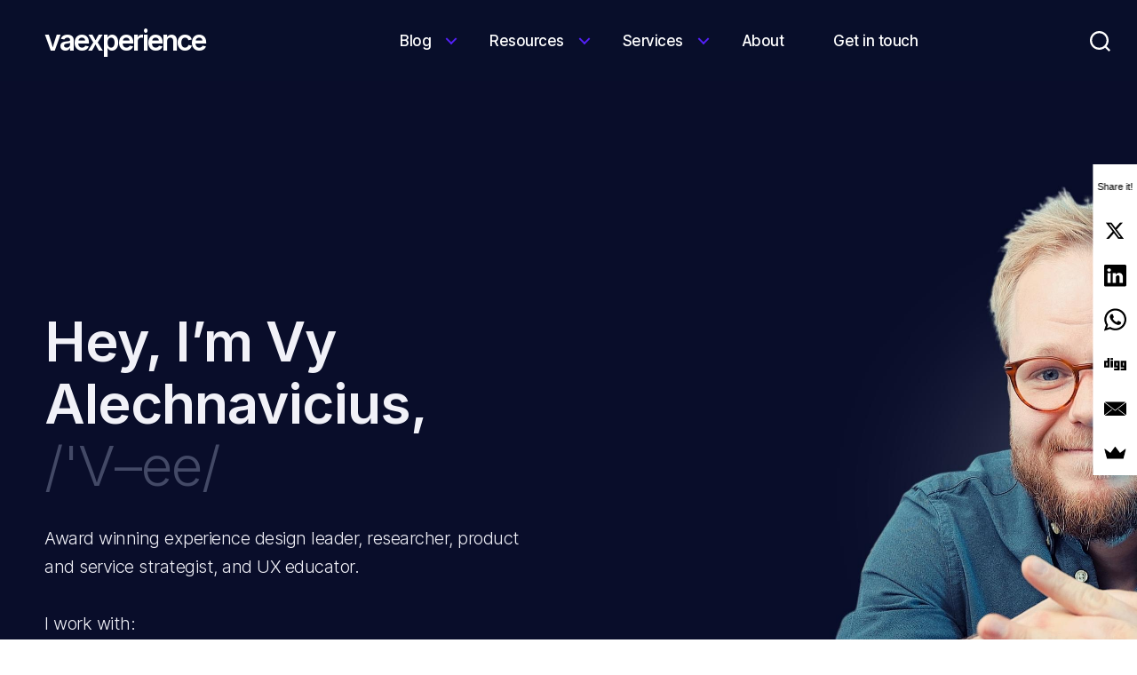

--- FILE ---
content_type: text/html; charset=UTF-8
request_url: https://blog.vaexperience.com/tag/color/
body_size: 22167
content:
<!DOCTYPE html>

<html class="no-js" lang="en-GB">

	<head>

		<meta charset="UTF-8">
		<meta name="viewport" content="width=device-width, initial-scale=1.0" >

		<link rel="profile" href="https://gmpg.org/xfn/11">
		<meta property="og:type" content="website">
		<meta content="summary_large_image" name="twitter:card">
		<meta content="width=device-width, initial-scale=1" name="viewport">
		<meta content="Webflow" name="generator">
		<link href="https://blog.vaexperience.com/wp-content/themes/twentytwenty/assets/css/normalize.css" rel="stylesheet" type="text/css">
		<link href="https://blog.vaexperience.com/wp-content/themes/twentytwenty/assets/css/webflow.css" rel="stylesheet" type="text/css">
		<link href="https://blog.vaexperience.com/wp-content/themes/twentytwenty/assets/css/vytautass-top-notch-site.webflow.css" rel="stylesheet" type="text/css">
		<link href="https://blog.vaexperience.com/wp-content/themes/twentytwenty/assets/css/podcast.css" rel="stylesheet" type="text/css">
				<!-- Fonts and Material Icons -->
				<link href="https://fonts.googleapis.com/css?family=Source+Sans+Pro:200,300,400,600,700|Material+Icons" rel="stylesheet" type="text/css"/>
		
		<script src="https://ajax.googleapis.com/ajax/libs/webfont/1.6.26/webfont.js" type="text/javascript"></script>
		
		<script type="text/javascript">WebFont.load({  google: {    families: ["Inter:300,regular,500,600,700","Playfair Display:regular,500,600,700"]  }});</script>
		<!-- [if lt IE 9]><script src="https://cdnjs.cloudflare.com/ajax/libs/html5shiv/3.7.3/html5shiv.min.js" type="text/javascript"></script><![endif] -->
		<script type="text/javascript">!function(o,c){var n=c.documentElement,t=" w-mod-";n.className+=t+"js",("ontouchstart"in o||o.DocumentTouch&&c instanceof DocumentTouch)&&(n.className+=t+"touch")}(window,document);</script>
		<meta name='robots' content='index, follow, max-image-preview:large, max-snippet:-1, max-video-preview:-1' />

	<!-- This site is optimized with the Yoast SEO plugin v25.6 - https://yoast.com/wordpress/plugins/seo/ -->
	<title>color Archives - VAEXPERIENCE</title>
	<link rel="canonical" href="https://blog.vaexperience.com/tag/color/" />
	<meta property="og:locale" content="en_GB" />
	<meta property="og:type" content="article" />
	<meta property="og:title" content="color Archives - VAEXPERIENCE" />
	<meta property="og:url" content="https://blog.vaexperience.com/tag/color/" />
	<meta property="og:site_name" content="VAEXPERIENCE" />
	<meta name="twitter:card" content="summary_large_image" />
	<meta name="twitter:site" content="@vytautasalech" />
	<script type="application/ld+json" class="yoast-schema-graph">{"@context":"https://schema.org","@graph":[{"@type":"CollectionPage","@id":"https://blog.vaexperience.com/tag/color/","url":"https://blog.vaexperience.com/tag/color/","name":"color Archives - VAEXPERIENCE","isPartOf":{"@id":"https://blog.vaexperience.com/#website"},"primaryImageOfPage":{"@id":"https://blog.vaexperience.com/tag/color/#primaryimage"},"image":{"@id":"https://blog.vaexperience.com/tag/color/#primaryimage"},"thumbnailUrl":"https://blog.vaexperience.com/wp-content/uploads/2020/02/DTT-15.png","breadcrumb":{"@id":"https://blog.vaexperience.com/tag/color/#breadcrumb"},"inLanguage":"en-GB"},{"@type":"ImageObject","inLanguage":"en-GB","@id":"https://blog.vaexperience.com/tag/color/#primaryimage","url":"https://blog.vaexperience.com/wp-content/uploads/2020/02/DTT-15.png","contentUrl":"https://blog.vaexperience.com/wp-content/uploads/2020/02/DTT-15.png","width":1280,"height":720,"caption":"Coolors - Coolest Color Palette Generator?"},{"@type":"BreadcrumbList","@id":"https://blog.vaexperience.com/tag/color/#breadcrumb","itemListElement":[{"@type":"ListItem","position":1,"name":"Home","item":"https://blog.vaexperience.com/"},{"@type":"ListItem","position":2,"name":"color"}]},{"@type":"WebSite","@id":"https://blog.vaexperience.com/#website","url":"https://blog.vaexperience.com/","name":"VAEXPERIENCE","description":"Vy Alechnavicius: award winning experience design leader, researcher, product and service strategist, and UX educator.","potentialAction":[{"@type":"SearchAction","target":{"@type":"EntryPoint","urlTemplate":"https://blog.vaexperience.com/?s={search_term_string}"},"query-input":{"@type":"PropertyValueSpecification","valueRequired":true,"valueName":"search_term_string"}}],"inLanguage":"en-GB"}]}</script>
	<!-- / Yoast SEO plugin. -->


<link rel="alternate" type="application/rss+xml" title="VAEXPERIENCE &raquo; Feed" href="https://blog.vaexperience.com/feed/" />
<link rel="alternate" type="application/rss+xml" title="VAEXPERIENCE &raquo; Comments Feed" href="https://blog.vaexperience.com/comments/feed/" />
<link rel="alternate" type="application/rss+xml" title="VAEXPERIENCE &raquo; color Tag Feed" href="https://blog.vaexperience.com/tag/color/feed/" />
<script>
window._wpemojiSettings = {"baseUrl":"https:\/\/s.w.org\/images\/core\/emoji\/15.0.3\/72x72\/","ext":".png","svgUrl":"https:\/\/s.w.org\/images\/core\/emoji\/15.0.3\/svg\/","svgExt":".svg","source":{"concatemoji":"https:\/\/blog.vaexperience.com\/wp-includes\/js\/wp-emoji-release.min.js?ver=6.6.4"}};
/*! This file is auto-generated */
!function(i,n){var o,s,e;function c(e){try{var t={supportTests:e,timestamp:(new Date).valueOf()};sessionStorage.setItem(o,JSON.stringify(t))}catch(e){}}function p(e,t,n){e.clearRect(0,0,e.canvas.width,e.canvas.height),e.fillText(t,0,0);var t=new Uint32Array(e.getImageData(0,0,e.canvas.width,e.canvas.height).data),r=(e.clearRect(0,0,e.canvas.width,e.canvas.height),e.fillText(n,0,0),new Uint32Array(e.getImageData(0,0,e.canvas.width,e.canvas.height).data));return t.every(function(e,t){return e===r[t]})}function u(e,t,n){switch(t){case"flag":return n(e,"\ud83c\udff3\ufe0f\u200d\u26a7\ufe0f","\ud83c\udff3\ufe0f\u200b\u26a7\ufe0f")?!1:!n(e,"\ud83c\uddfa\ud83c\uddf3","\ud83c\uddfa\u200b\ud83c\uddf3")&&!n(e,"\ud83c\udff4\udb40\udc67\udb40\udc62\udb40\udc65\udb40\udc6e\udb40\udc67\udb40\udc7f","\ud83c\udff4\u200b\udb40\udc67\u200b\udb40\udc62\u200b\udb40\udc65\u200b\udb40\udc6e\u200b\udb40\udc67\u200b\udb40\udc7f");case"emoji":return!n(e,"\ud83d\udc26\u200d\u2b1b","\ud83d\udc26\u200b\u2b1b")}return!1}function f(e,t,n){var r="undefined"!=typeof WorkerGlobalScope&&self instanceof WorkerGlobalScope?new OffscreenCanvas(300,150):i.createElement("canvas"),a=r.getContext("2d",{willReadFrequently:!0}),o=(a.textBaseline="top",a.font="600 32px Arial",{});return e.forEach(function(e){o[e]=t(a,e,n)}),o}function t(e){var t=i.createElement("script");t.src=e,t.defer=!0,i.head.appendChild(t)}"undefined"!=typeof Promise&&(o="wpEmojiSettingsSupports",s=["flag","emoji"],n.supports={everything:!0,everythingExceptFlag:!0},e=new Promise(function(e){i.addEventListener("DOMContentLoaded",e,{once:!0})}),new Promise(function(t){var n=function(){try{var e=JSON.parse(sessionStorage.getItem(o));if("object"==typeof e&&"number"==typeof e.timestamp&&(new Date).valueOf()<e.timestamp+604800&&"object"==typeof e.supportTests)return e.supportTests}catch(e){}return null}();if(!n){if("undefined"!=typeof Worker&&"undefined"!=typeof OffscreenCanvas&&"undefined"!=typeof URL&&URL.createObjectURL&&"undefined"!=typeof Blob)try{var e="postMessage("+f.toString()+"("+[JSON.stringify(s),u.toString(),p.toString()].join(",")+"));",r=new Blob([e],{type:"text/javascript"}),a=new Worker(URL.createObjectURL(r),{name:"wpTestEmojiSupports"});return void(a.onmessage=function(e){c(n=e.data),a.terminate(),t(n)})}catch(e){}c(n=f(s,u,p))}t(n)}).then(function(e){for(var t in e)n.supports[t]=e[t],n.supports.everything=n.supports.everything&&n.supports[t],"flag"!==t&&(n.supports.everythingExceptFlag=n.supports.everythingExceptFlag&&n.supports[t]);n.supports.everythingExceptFlag=n.supports.everythingExceptFlag&&!n.supports.flag,n.DOMReady=!1,n.readyCallback=function(){n.DOMReady=!0}}).then(function(){return e}).then(function(){var e;n.supports.everything||(n.readyCallback(),(e=n.source||{}).concatemoji?t(e.concatemoji):e.wpemoji&&e.twemoji&&(t(e.twemoji),t(e.wpemoji)))}))}((window,document),window._wpemojiSettings);
</script>
<style id='wp-emoji-styles-inline-css'>

	img.wp-smiley, img.emoji {
		display: inline !important;
		border: none !important;
		box-shadow: none !important;
		height: 1em !important;
		width: 1em !important;
		margin: 0 0.07em !important;
		vertical-align: -0.1em !important;
		background: none !important;
		padding: 0 !important;
	}
</style>
<link rel='stylesheet' id='wp-block-library-css' href='https://blog.vaexperience.com/wp-includes/css/dist/block-library/style.min.css?ver=6.6.4' media='all' />
<style id='classic-theme-styles-inline-css'>
/*! This file is auto-generated */
.wp-block-button__link{color:#fff;background-color:#32373c;border-radius:9999px;box-shadow:none;text-decoration:none;padding:calc(.667em + 2px) calc(1.333em + 2px);font-size:1.125em}.wp-block-file__button{background:#32373c;color:#fff;text-decoration:none}
</style>
<style id='global-styles-inline-css'>
:root{--wp--preset--aspect-ratio--square: 1;--wp--preset--aspect-ratio--4-3: 4/3;--wp--preset--aspect-ratio--3-4: 3/4;--wp--preset--aspect-ratio--3-2: 3/2;--wp--preset--aspect-ratio--2-3: 2/3;--wp--preset--aspect-ratio--16-9: 16/9;--wp--preset--aspect-ratio--9-16: 9/16;--wp--preset--color--black: #000000;--wp--preset--color--cyan-bluish-gray: #abb8c3;--wp--preset--color--white: #ffffff;--wp--preset--color--pale-pink: #f78da7;--wp--preset--color--vivid-red: #cf2e2e;--wp--preset--color--luminous-vivid-orange: #ff6900;--wp--preset--color--luminous-vivid-amber: #fcb900;--wp--preset--color--light-green-cyan: #7bdcb5;--wp--preset--color--vivid-green-cyan: #00d084;--wp--preset--color--pale-cyan-blue: #8ed1fc;--wp--preset--color--vivid-cyan-blue: #0693e3;--wp--preset--color--vivid-purple: #9b51e0;--wp--preset--color--accent: #7165e0;--wp--preset--color--primary: #000000;--wp--preset--color--secondary: #6d6d6d;--wp--preset--color--subtle-background: #dbdbdb;--wp--preset--color--background: #ffffff;--wp--preset--gradient--vivid-cyan-blue-to-vivid-purple: linear-gradient(135deg,rgba(6,147,227,1) 0%,rgb(155,81,224) 100%);--wp--preset--gradient--light-green-cyan-to-vivid-green-cyan: linear-gradient(135deg,rgb(122,220,180) 0%,rgb(0,208,130) 100%);--wp--preset--gradient--luminous-vivid-amber-to-luminous-vivid-orange: linear-gradient(135deg,rgba(252,185,0,1) 0%,rgba(255,105,0,1) 100%);--wp--preset--gradient--luminous-vivid-orange-to-vivid-red: linear-gradient(135deg,rgba(255,105,0,1) 0%,rgb(207,46,46) 100%);--wp--preset--gradient--very-light-gray-to-cyan-bluish-gray: linear-gradient(135deg,rgb(238,238,238) 0%,rgb(169,184,195) 100%);--wp--preset--gradient--cool-to-warm-spectrum: linear-gradient(135deg,rgb(74,234,220) 0%,rgb(151,120,209) 20%,rgb(207,42,186) 40%,rgb(238,44,130) 60%,rgb(251,105,98) 80%,rgb(254,248,76) 100%);--wp--preset--gradient--blush-light-purple: linear-gradient(135deg,rgb(255,206,236) 0%,rgb(152,150,240) 100%);--wp--preset--gradient--blush-bordeaux: linear-gradient(135deg,rgb(254,205,165) 0%,rgb(254,45,45) 50%,rgb(107,0,62) 100%);--wp--preset--gradient--luminous-dusk: linear-gradient(135deg,rgb(255,203,112) 0%,rgb(199,81,192) 50%,rgb(65,88,208) 100%);--wp--preset--gradient--pale-ocean: linear-gradient(135deg,rgb(255,245,203) 0%,rgb(182,227,212) 50%,rgb(51,167,181) 100%);--wp--preset--gradient--electric-grass: linear-gradient(135deg,rgb(202,248,128) 0%,rgb(113,206,126) 100%);--wp--preset--gradient--midnight: linear-gradient(135deg,rgb(2,3,129) 0%,rgb(40,116,252) 100%);--wp--preset--font-size--small: 18px;--wp--preset--font-size--medium: 20px;--wp--preset--font-size--large: 26.25px;--wp--preset--font-size--x-large: 42px;--wp--preset--font-size--normal: 21px;--wp--preset--font-size--larger: 32px;--wp--preset--spacing--20: 0.44rem;--wp--preset--spacing--30: 0.67rem;--wp--preset--spacing--40: 1rem;--wp--preset--spacing--50: 1.5rem;--wp--preset--spacing--60: 2.25rem;--wp--preset--spacing--70: 3.38rem;--wp--preset--spacing--80: 5.06rem;--wp--preset--shadow--natural: 6px 6px 9px rgba(0, 0, 0, 0.2);--wp--preset--shadow--deep: 12px 12px 50px rgba(0, 0, 0, 0.4);--wp--preset--shadow--sharp: 6px 6px 0px rgba(0, 0, 0, 0.2);--wp--preset--shadow--outlined: 6px 6px 0px -3px rgba(255, 255, 255, 1), 6px 6px rgba(0, 0, 0, 1);--wp--preset--shadow--crisp: 6px 6px 0px rgba(0, 0, 0, 1);}:where(.is-layout-flex){gap: 0.5em;}:where(.is-layout-grid){gap: 0.5em;}body .is-layout-flex{display: flex;}.is-layout-flex{flex-wrap: wrap;align-items: center;}.is-layout-flex > :is(*, div){margin: 0;}body .is-layout-grid{display: grid;}.is-layout-grid > :is(*, div){margin: 0;}:where(.wp-block-columns.is-layout-flex){gap: 2em;}:where(.wp-block-columns.is-layout-grid){gap: 2em;}:where(.wp-block-post-template.is-layout-flex){gap: 1.25em;}:where(.wp-block-post-template.is-layout-grid){gap: 1.25em;}.has-black-color{color: var(--wp--preset--color--black) !important;}.has-cyan-bluish-gray-color{color: var(--wp--preset--color--cyan-bluish-gray) !important;}.has-white-color{color: var(--wp--preset--color--white) !important;}.has-pale-pink-color{color: var(--wp--preset--color--pale-pink) !important;}.has-vivid-red-color{color: var(--wp--preset--color--vivid-red) !important;}.has-luminous-vivid-orange-color{color: var(--wp--preset--color--luminous-vivid-orange) !important;}.has-luminous-vivid-amber-color{color: var(--wp--preset--color--luminous-vivid-amber) !important;}.has-light-green-cyan-color{color: var(--wp--preset--color--light-green-cyan) !important;}.has-vivid-green-cyan-color{color: var(--wp--preset--color--vivid-green-cyan) !important;}.has-pale-cyan-blue-color{color: var(--wp--preset--color--pale-cyan-blue) !important;}.has-vivid-cyan-blue-color{color: var(--wp--preset--color--vivid-cyan-blue) !important;}.has-vivid-purple-color{color: var(--wp--preset--color--vivid-purple) !important;}.has-black-background-color{background-color: var(--wp--preset--color--black) !important;}.has-cyan-bluish-gray-background-color{background-color: var(--wp--preset--color--cyan-bluish-gray) !important;}.has-white-background-color{background-color: var(--wp--preset--color--white) !important;}.has-pale-pink-background-color{background-color: var(--wp--preset--color--pale-pink) !important;}.has-vivid-red-background-color{background-color: var(--wp--preset--color--vivid-red) !important;}.has-luminous-vivid-orange-background-color{background-color: var(--wp--preset--color--luminous-vivid-orange) !important;}.has-luminous-vivid-amber-background-color{background-color: var(--wp--preset--color--luminous-vivid-amber) !important;}.has-light-green-cyan-background-color{background-color: var(--wp--preset--color--light-green-cyan) !important;}.has-vivid-green-cyan-background-color{background-color: var(--wp--preset--color--vivid-green-cyan) !important;}.has-pale-cyan-blue-background-color{background-color: var(--wp--preset--color--pale-cyan-blue) !important;}.has-vivid-cyan-blue-background-color{background-color: var(--wp--preset--color--vivid-cyan-blue) !important;}.has-vivid-purple-background-color{background-color: var(--wp--preset--color--vivid-purple) !important;}.has-black-border-color{border-color: var(--wp--preset--color--black) !important;}.has-cyan-bluish-gray-border-color{border-color: var(--wp--preset--color--cyan-bluish-gray) !important;}.has-white-border-color{border-color: var(--wp--preset--color--white) !important;}.has-pale-pink-border-color{border-color: var(--wp--preset--color--pale-pink) !important;}.has-vivid-red-border-color{border-color: var(--wp--preset--color--vivid-red) !important;}.has-luminous-vivid-orange-border-color{border-color: var(--wp--preset--color--luminous-vivid-orange) !important;}.has-luminous-vivid-amber-border-color{border-color: var(--wp--preset--color--luminous-vivid-amber) !important;}.has-light-green-cyan-border-color{border-color: var(--wp--preset--color--light-green-cyan) !important;}.has-vivid-green-cyan-border-color{border-color: var(--wp--preset--color--vivid-green-cyan) !important;}.has-pale-cyan-blue-border-color{border-color: var(--wp--preset--color--pale-cyan-blue) !important;}.has-vivid-cyan-blue-border-color{border-color: var(--wp--preset--color--vivid-cyan-blue) !important;}.has-vivid-purple-border-color{border-color: var(--wp--preset--color--vivid-purple) !important;}.has-vivid-cyan-blue-to-vivid-purple-gradient-background{background: var(--wp--preset--gradient--vivid-cyan-blue-to-vivid-purple) !important;}.has-light-green-cyan-to-vivid-green-cyan-gradient-background{background: var(--wp--preset--gradient--light-green-cyan-to-vivid-green-cyan) !important;}.has-luminous-vivid-amber-to-luminous-vivid-orange-gradient-background{background: var(--wp--preset--gradient--luminous-vivid-amber-to-luminous-vivid-orange) !important;}.has-luminous-vivid-orange-to-vivid-red-gradient-background{background: var(--wp--preset--gradient--luminous-vivid-orange-to-vivid-red) !important;}.has-very-light-gray-to-cyan-bluish-gray-gradient-background{background: var(--wp--preset--gradient--very-light-gray-to-cyan-bluish-gray) !important;}.has-cool-to-warm-spectrum-gradient-background{background: var(--wp--preset--gradient--cool-to-warm-spectrum) !important;}.has-blush-light-purple-gradient-background{background: var(--wp--preset--gradient--blush-light-purple) !important;}.has-blush-bordeaux-gradient-background{background: var(--wp--preset--gradient--blush-bordeaux) !important;}.has-luminous-dusk-gradient-background{background: var(--wp--preset--gradient--luminous-dusk) !important;}.has-pale-ocean-gradient-background{background: var(--wp--preset--gradient--pale-ocean) !important;}.has-electric-grass-gradient-background{background: var(--wp--preset--gradient--electric-grass) !important;}.has-midnight-gradient-background{background: var(--wp--preset--gradient--midnight) !important;}.has-small-font-size{font-size: var(--wp--preset--font-size--small) !important;}.has-medium-font-size{font-size: var(--wp--preset--font-size--medium) !important;}.has-large-font-size{font-size: var(--wp--preset--font-size--large) !important;}.has-x-large-font-size{font-size: var(--wp--preset--font-size--x-large) !important;}
:where(.wp-block-post-template.is-layout-flex){gap: 1.25em;}:where(.wp-block-post-template.is-layout-grid){gap: 1.25em;}
:where(.wp-block-columns.is-layout-flex){gap: 2em;}:where(.wp-block-columns.is-layout-grid){gap: 2em;}
:root :where(.wp-block-pullquote){font-size: 1.5em;line-height: 1.6;}
</style>
<link rel='stylesheet' id='contact-form-7-css' href='https://blog.vaexperience.com/wp-content/plugins/contact-form-7/includes/css/styles.css?ver=6.0.6' media='all' />
<link rel='stylesheet' id='sb_instagram_styles-css' href='https://blog.vaexperience.com/wp-content/plugins/instagram-feed-pro/css/sb-instagram.css?ver=4.0.6' media='all' />
<link rel='stylesheet' id='mailerlite_forms.css-css' href='https://blog.vaexperience.com/wp-content/plugins/official-mailerlite-sign-up-forms/assets/css/mailerlite_forms.css?ver=1.7.12' media='all' />
<link rel='stylesheet' id='twentytwenty-style-css' href='https://blog.vaexperience.com/wp-content/themes/twentytwenty/style.css?ver=2.1' media='all' />
<style id='twentytwenty-style-inline-css'>
.color-accent,.color-accent-hover:hover,.color-accent-hover:focus,:root .has-accent-color,.has-drop-cap:not(:focus):first-letter,.wp-block-button.is-style-outline,a { color: #7165e0; }blockquote,.border-color-accent,.border-color-accent-hover:hover,.border-color-accent-hover:focus { border-color: #7165e0; }button,.button,.faux-button,.wp-block-button__link,.wp-block-file .wp-block-file__button,input[type="button"],input[type="reset"],input[type="submit"],.bg-accent,.bg-accent-hover:hover,.bg-accent-hover:focus,:root .has-accent-background-color,.comment-reply-link { background-color: #7165e0; }.fill-children-accent,.fill-children-accent * { fill: #7165e0; }:root .has-background-color,button,.button,.faux-button,.wp-block-button__link,.wp-block-file__button,input[type="button"],input[type="reset"],input[type="submit"],.wp-block-button,.comment-reply-link,.has-background.has-primary-background-color:not(.has-text-color),.has-background.has-primary-background-color *:not(.has-text-color),.has-background.has-accent-background-color:not(.has-text-color),.has-background.has-accent-background-color *:not(.has-text-color) { color: #ffffff; }:root .has-background-background-color { background-color: #ffffff; }body,.entry-title a,:root .has-primary-color { color: #000000; }:root .has-primary-background-color { background-color: #000000; }cite,figcaption,.wp-caption-text,.post-meta,.entry-content .wp-block-archives li,.entry-content .wp-block-categories li,.entry-content .wp-block-latest-posts li,.wp-block-latest-comments__comment-date,.wp-block-latest-posts__post-date,.wp-block-embed figcaption,.wp-block-image figcaption,.wp-block-pullquote cite,.comment-metadata,.comment-respond .comment-notes,.comment-respond .logged-in-as,.pagination .dots,.entry-content hr:not(.has-background),hr.styled-separator,:root .has-secondary-color { color: #6d6d6d; }:root .has-secondary-background-color { background-color: #6d6d6d; }pre,fieldset,input,textarea,table,table *,hr { border-color: #dbdbdb; }caption,code,code,kbd,samp,.wp-block-table.is-style-stripes tbody tr:nth-child(odd),:root .has-subtle-background-background-color { background-color: #dbdbdb; }.wp-block-table.is-style-stripes { border-bottom-color: #dbdbdb; }.wp-block-latest-posts.is-grid li { border-top-color: #dbdbdb; }:root .has-subtle-background-color { color: #dbdbdb; }body:not(.overlay-header) .primary-menu > li > a,body:not(.overlay-header) .primary-menu > li > .icon,.modal-menu a,.footer-menu a, .footer-widgets a,#site-footer .wp-block-button.is-style-outline,.wp-block-pullquote:before,.singular:not(.overlay-header) .entry-header a,.archive-header a,.header-footer-group .color-accent,.header-footer-group .color-accent-hover:hover { color: #7165e0; }.social-icons a,#site-footer button:not(.toggle),#site-footer .button,#site-footer .faux-button,#site-footer .wp-block-button__link,#site-footer .wp-block-file__button,#site-footer input[type="button"],#site-footer input[type="reset"],#site-footer input[type="submit"] { background-color: #7165e0; }.social-icons a,body:not(.overlay-header) .primary-menu ul,.header-footer-group button,.header-footer-group .button,.header-footer-group .faux-button,.header-footer-group .wp-block-button:not(.is-style-outline) .wp-block-button__link,.header-footer-group .wp-block-file__button,.header-footer-group input[type="button"],.header-footer-group input[type="reset"],.header-footer-group input[type="submit"] { color: #ffffff; }#site-header,.footer-nav-widgets-wrapper,#site-footer,.menu-modal,.menu-modal-inner,.search-modal-inner,.archive-header,.singular .entry-header,.singular .featured-media:before,.wp-block-pullquote:before { background-color: #ffffff; }.header-footer-group,body:not(.overlay-header) #site-header .toggle,.menu-modal .toggle { color: #000000; }body:not(.overlay-header) .primary-menu ul { background-color: #000000; }body:not(.overlay-header) .primary-menu > li > ul:after { border-bottom-color: #000000; }body:not(.overlay-header) .primary-menu ul ul:after { border-left-color: #000000; }.site-description,body:not(.overlay-header) .toggle-inner .toggle-text,.widget .post-date,.widget .rss-date,.widget_archive li,.widget_categories li,.widget cite,.widget_pages li,.widget_meta li,.widget_nav_menu li,.powered-by-wordpress,.to-the-top,.singular .entry-header .post-meta,.singular:not(.overlay-header) .entry-header .post-meta a { color: #6d6d6d; }.header-footer-group pre,.header-footer-group fieldset,.header-footer-group input,.header-footer-group textarea,.header-footer-group table,.header-footer-group table *,.footer-nav-widgets-wrapper,#site-footer,.menu-modal nav *,.footer-widgets-outer-wrapper,.footer-top { border-color: #dbdbdb; }.header-footer-group table caption,body:not(.overlay-header) .header-inner .toggle-wrapper::before { background-color: #dbdbdb; }
</style>
<link rel='stylesheet' id='twentytwenty-print-style-css' href='https://blog.vaexperience.com/wp-content/themes/twentytwenty/print.css?ver=2.1' media='print' />
<style id='kadence-blocks-global-variables-inline-css'>
:root {--global-kb-font-size-sm:clamp(0.8rem, 0.73rem + 0.217vw, 0.9rem);--global-kb-font-size-md:clamp(1.1rem, 0.995rem + 0.326vw, 1.25rem);--global-kb-font-size-lg:clamp(1.75rem, 1.576rem + 0.543vw, 2rem);--global-kb-font-size-xl:clamp(2.25rem, 1.728rem + 1.63vw, 3rem);--global-kb-font-size-xxl:clamp(2.5rem, 1.456rem + 3.26vw, 4rem);--global-kb-font-size-xxxl:clamp(2.75rem, 0.489rem + 7.065vw, 6rem);}:root {--global-palette1: #3182CE;--global-palette2: #2B6CB0;--global-palette3: #1A202C;--global-palette4: #2D3748;--global-palette5: #4A5568;--global-palette6: #718096;--global-palette7: #EDF2F7;--global-palette8: #F7FAFC;--global-palette9: #ffffff;}
</style>
<script src="https://blog.vaexperience.com/wp-content/themes/twentytwenty/assets/js/index.js?ver=2.1" id="twentytwenty-js-js" async></script>
<link rel="https://api.w.org/" href="https://blog.vaexperience.com/wp-json/" /><link rel="alternate" title="JSON" type="application/json" href="https://blog.vaexperience.com/wp-json/wp/v2/tags/241" /><link rel="EditURI" type="application/rsd+xml" title="RSD" href="https://blog.vaexperience.com/xmlrpc.php?rsd" />
<meta name="generator" content="WordPress 6.6.4" />
<meta name="generator" content="Redux 4.5.10" />        <!-- MailerLite Universal -->
        <script>
            (function(w,d,e,u,f,l,n){w[f]=w[f]||function(){(w[f].q=w[f].q||[])
                .push(arguments);},l=d.createElement(e),l.async=1,l.src=u,
                n=d.getElementsByTagName(e)[0],n.parentNode.insertBefore(l,n);})
            (window,document,'script','https://assets.mailerlite.com/js/universal.js','ml');
            ml('account', '585401');
            ml('enablePopups', true);
        </script>
        <!-- End MailerLite Universal -->
        <style>[class*=" icon-oc-"],[class^=icon-oc-]{speak:none;font-style:normal;font-weight:400;font-variant:normal;text-transform:none;line-height:1;-webkit-font-smoothing:antialiased;-moz-osx-font-smoothing:grayscale}.icon-oc-one-com-white-32px-fill:before{content:"901"}.icon-oc-one-com:before{content:"900"}#one-com-icon,.toplevel_page_onecom-wp .wp-menu-image{speak:none;display:flex;align-items:center;justify-content:center;text-transform:none;line-height:1;-webkit-font-smoothing:antialiased;-moz-osx-font-smoothing:grayscale}.onecom-wp-admin-bar-item>a,.toplevel_page_onecom-wp>.wp-menu-name{font-size:16px;font-weight:400;line-height:1}.toplevel_page_onecom-wp>.wp-menu-name img{width:69px;height:9px;}.wp-submenu-wrap.wp-submenu>.wp-submenu-head>img{width:88px;height:auto}.onecom-wp-admin-bar-item>a img{height:7px!important}.onecom-wp-admin-bar-item>a img,.toplevel_page_onecom-wp>.wp-menu-name img{opacity:.8}.onecom-wp-admin-bar-item.hover>a img,.toplevel_page_onecom-wp.wp-has-current-submenu>.wp-menu-name img,li.opensub>a.toplevel_page_onecom-wp>.wp-menu-name img{opacity:1}#one-com-icon:before,.onecom-wp-admin-bar-item>a:before,.toplevel_page_onecom-wp>.wp-menu-image:before{content:'';position:static!important;background-color:rgba(240,245,250,.4);border-radius:102px;width:18px;height:18px;padding:0!important}.onecom-wp-admin-bar-item>a:before{width:14px;height:14px}.onecom-wp-admin-bar-item.hover>a:before,.toplevel_page_onecom-wp.opensub>a>.wp-menu-image:before,.toplevel_page_onecom-wp.wp-has-current-submenu>.wp-menu-image:before{background-color:#76b82a}.onecom-wp-admin-bar-item>a{display:inline-flex!important;align-items:center;justify-content:center}#one-com-logo-wrapper{font-size:4em}#one-com-icon{vertical-align:middle}.imagify-welcome{display:none !important;}</style>	<script>document.documentElement.className = document.documentElement.className.replace( 'no-js', 'js' );</script>
	
<!-- Meta Pixel Code -->
<script type='text/javascript'>
!function(f,b,e,v,n,t,s){if(f.fbq)return;n=f.fbq=function(){n.callMethod?
n.callMethod.apply(n,arguments):n.queue.push(arguments)};if(!f._fbq)f._fbq=n;
n.push=n;n.loaded=!0;n.version='2.0';n.queue=[];t=b.createElement(e);t.async=!0;
t.src=v;s=b.getElementsByTagName(e)[0];s.parentNode.insertBefore(t,s)}(window,
document,'script','https://connect.facebook.net/en_US/fbevents.js?v=next');
</script>
<!-- End Meta Pixel Code -->

      <script type='text/javascript'>
        var url = window.location.origin + '?ob=open-bridge';
        fbq('set', 'openbridge', '1300664443648341', url);
      </script>
    <script type='text/javascript'>fbq('init', '1300664443648341', {}, {
    "agent": "wordpress-6.6.4-4.0.0"
})</script><script type='text/javascript'>
    fbq('track', 'PageView', []);
  </script>
<!-- Meta Pixel Code -->
<noscript>
<img height="1" width="1" style="display:none" alt="fbpx"
src="https://www.facebook.com/tr?id=1300664443648341&ev=PageView&noscript=1" />
</noscript>
<!-- End Meta Pixel Code -->
<style id="custom-background-css">
body.custom-background { background-color: #ffffff; }
</style>
	<script><!-- Google tag (gtag.js) -->
<script async src="https://www.googletagmanager.com/gtag/js?id=UA-90657451-2"></script>
<script>
  window.dataLayer = window.dataLayer || [];
  function gtag(){dataLayer.push(arguments);}
  gtag('js', new Date());

  gtag('config', 'UA-90657451-2');
</script>
</script><link rel="icon" href="https://blog.vaexperience.com/wp-content/uploads/2022/12/cropped-Screenshot-2022-12-22-at-15.22.21-32x32.jpg" sizes="32x32" />
<link rel="icon" href="https://blog.vaexperience.com/wp-content/uploads/2022/12/cropped-Screenshot-2022-12-22-at-15.22.21-192x192.jpg" sizes="192x192" />
<link rel="apple-touch-icon" href="https://blog.vaexperience.com/wp-content/uploads/2022/12/cropped-Screenshot-2022-12-22-at-15.22.21-180x180.jpg" />
<meta name="msapplication-TileImage" content="https://blog.vaexperience.com/wp-content/uploads/2022/12/cropped-Screenshot-2022-12-22-at-15.22.21-270x270.jpg" />

		<!-- MailerLite Universal -->
<script>
    (function(w,d,e,u,f,l,n){w[f]=w[f]||function(){(w[f].q=w[f].q||[])
    .push(arguments);},l=d.createElement(e),l.async=1,l.src=u,
    n=d.getElementsByTagName(e)[0],n.parentNode.insertBefore(l,n);})
    (window,document,'script','https://assets.mailerlite.com/js/universal.js','ml');
    ml('account', '585401');
</script>
<!-- End MailerLite Universal -->

	</head>

	<body class="archive tag tag-color tag-241 custom-background wp-embed-responsive enable-search-modal has-no-pagination showing-comments show-avatars footer-top-visible reduced-spacing">

		<a class="skip-link screen-reader-text" href="#site-content">Skip to the content</a>
<!-- SVG Library -->
<svg xmlns="http://www.w3.org/2000/svg" style="display:none">
  
  <symbol id="logo" viewBox="0 0 106 31"><title>Brand Name</title><path d="M17.413 14.04c-.56-5.84-5.6-7-8.52-7-4.6 0-8.6 2.92-8.6 7.52 0 3 2.4 4.88 5.28 5.8 4.24 1.64 5.88 1.84 5.88 3.36 0 1.08-1.2 1.72-2.32 1.72-.28 0-2.24 0-2.52-2.04h-6.6c.6 5.84 5.68 7.36 9.04 7.36 4.92 0 9.04-2.88 9.04-7.76 0-4.8-4-5.92-7.76-6.96-1.76-.52-3.4-1.2-3.4-2.2 0-.6.48-1.48 1.88-1.48 1.96 0 2.04 1.2 2.08 1.68h6.52zm2.222 15.96h6.64v-29.6h-6.64v29.6zm9.662-24.56h6.64v-5.04h-6.64v5.04zm0 24.56h6.64v-22.2h-6.64v22.2zm32.782-29.6h-6.64v9.28c-.72-.72-2.6-2.64-6.52-2.64-5.64 0-11 4.28-11 11.8 0 6.68 4.4 11.88 11.12 11.88 4.48 0 6.08-2.2 6.72-3.12v2.4h6.32v-29.6zm-17.52 18.4c0-2.56 1.8-5.56 5.64-5.56 1.56 0 2.96.56 3.96 1.56 1 .96 1.64 2.32 1.64 3.92.08 1.64-.52 3.08-1.56 4.12s-2.52 1.68-4.12 1.68c-3.12 0-5.56-2.28-5.56-5.68v-.04zm42.502 2.4c.52-4.08-.32-7.64-3.12-10.64-2.08-2.2-5-3.52-8.4-3.52-6.76 0-11.64 5.72-11.64 11.92 0 6.6 5.4 11.76 11.76 11.76 2.28 0 4.48-.68 6.32-2 1.88-1.28 3.44-3.2 4.52-5.68h-6.8c-.8 1.16-1.92 2.08-4.04 2.08-2.6 0-4.84-1.56-5.12-3.92h16.52zm-16.44-5.04c.16-1.04 1.52-3.52 4.96-3.52s4.8 2.48 4.96 3.52h-9.92zm34.502-2.12c-.56-5.84-5.6-7-8.52-7-4.6 0-8.6 2.92-8.6 7.52 0 3 2.4 4.88 5.28 5.8 4.24 1.64 5.88 1.84 5.88 3.36 0 1.08-1.2 1.72-2.32 1.72-.28 0-2.24 0-2.52-2.04h-6.6c.6 5.84 5.68 7.36 9.04 7.36 4.92 0 9.04-2.88 9.04-7.76 0-4.8-4-5.92-7.76-6.96-1.76-.52-3.4-1.2-3.4-2.2 0-.6.48-1.48 1.88-1.48 1.96 0 2.04 1.2 2.08 1.68h6.52z"/></symbol>
  
  <symbol id="logo-icon" viewBox="0 0 50 41"><title>Brand Name</title><path d="M4,12h42c2.2,0,4,1.8,4,4v21c0,2.2-1.8,4-4,4H4c-2.2,0-4-1.8-4-4V16C0,13.8,1.8,12,4,12z"/><path opacity="0.6" d="M45.5,9h-41C3.7,9,3,8.3,3,7.5v0C3,6.7,3.7,6,4.5,6h41C46.3,6,47,6.7,47,7.5v0C47,8.3,46.3,9,45.5,9z"/><path opacity="0.4" d="M7.5,0h35C43.3,0,44,0.7,44,1.5v0C44,2.3,43.3,3,42.5,3h-35C6.7,3,6,2.3,6,1.5v0C6,0.7,6.7,0,7.5,0z"/></symbol>
  
  <symbol id="close" viewBox="0 0 30 30"><path d="M15 0c-8.3 0-15 6.7-15 15s6.7 15 15 15 15-6.7 15-15-6.7-15-15-15zm5.7 19.3c.4.4.4 1 0 1.4-.2.2-.4.3-.7.3s-.5-.1-.7-.3l-4.3-4.3-4.3 4.3c-.2.2-.4.3-.7.3s-.5-.1-.7-.3c-.4-.4-.4-1 0-1.4l4.3-4.3-4.3-4.3c-.4-.4-.4-1 0-1.4s1-.4 1.4 0l4.3 4.3 4.3-4.3c.4-.4 1-.4 1.4 0s.4 1 0 1.4l-4.3 4.3 4.3 4.3z"/></symbol>
  
  <symbol id="close-small" viewBox="0 0 11 11"><path d="M6.914 5.5l3.793-3.793c.391-.391.391-1.023 0-1.414s-1.023-.391-1.414 0l-3.793 3.793-3.793-3.793c-.391-.391-1.023-.391-1.414 0s-.391 1.023 0 1.414l3.793 3.793-3.793 3.793c-.391.391-.391 1.023 0 1.414.195.195.451.293.707.293s.512-.098.707-.293l3.793-3.793 3.793 3.793c.195.195.451.293.707.293s.512-.098.707-.293c.391-.391.391-1.023 0-1.414l-3.793-3.793z"/></symbol>

  <symbol id="arrow-left" viewBox="0 0 31 72"><path d="M30 72c-.3 0-.6-.1-.8-.4l-29-34c-.3-.4-.3-.9 0-1.3l29-36c.3-.4 1-.5 1.4-.2.4.3.5 1 .2 1.4l-28.5 35.5 28.5 33.4c.4.4.3 1.1-.1 1.4-.2.1-.5.2-.7.2z"/></symbol>
  
  <symbol id="arrow-right" viewBox="0 0 31 72"><path d="M1 0c.3 0 .6.1.8.4l29 34c.3.4.3.9 0 1.3l-29 36c-.3.4-1 .5-1.4.2-.4-.3-.5-1-.2-1.4l28.5-35.5-28.5-33.4c-.4-.4-.3-1.1.1-1.4.2-.1.5-.2.7-.2z"/></symbol>
  
  <symbol id="back" viewBox="0 0 20 20"><path d="M2.3 10.7l5 5c.4.4 1 .4 1.4 0s.4-1 0-1.4l-3.3-3.3h11.6c.6 0 1-.4 1-1s-.4-1-1-1h-11.6l3.3-3.3c.4-.4.4-1 0-1.4-.2-.2-.4-.3-.7-.3s-.5.1-.7.3l-5 5c-.2.2-.3.5-.3.7 0 .2.1.5.3.7z"/></symbol>
  
  <symbol id="menu" viewBox="0 0 22 22"><path d="M1 5h20c.6 0 1-.4 1-1s-.4-1-1-1h-20c-.6 0-1 .4-1 1s.4 1 1 1zm20 5h-20c-.6 0-1 .4-1 1s.4 1 1 1h20c.6 0 1-.4 1-1s-.4-1-1-1zm0 7h-20c-.6 0-1 .4-1 1s.4 1 1 1h20c.6 0 1-.4 1-1s-.4-1-1-1z"/></symbol>
  
  <symbol id="share" viewBox="0 0 22 22"><path d="M21 10c-.6 0-1 .4-1 1v7h-18v-7c0-.6-.4-1-1-1s-1 .4-1 1v7c0 1.1.9 2 2 2h18c1.1 0 2-.9 2-2v-7c0-.6-.4-1-1-1zM5.5 7.5c.3 0 .5-.1.7-.3l3.8-3.8v9.6c0 .6.4 1 1 1s1-.4 1-1v-9.6l3.8 3.8c.2.2.5.3.7.3s.5-.1.7-.3c.4-.4.4-1 0-1.4l-5.5-5.5c-.1-.1-.2-.2-.3-.2-.2-.1-.5-.1-.8 0l-.3.2-5.5 5.5c-.4.4-.4 1 0 1.4.2.2.4.3.7.3z"/></symbol>
  
  <symbol id="arrow-down" viewBox="0 0 24 24"><path d="M12 18c-.2 0-.5-.1-.7-.3l-11-10c-.4-.4-.4-1-.1-1.4.4-.4 1-.4 1.4-.1l10.4 9.4 10.3-9.4c.4-.4 1-.3 1.4.1.4.4.3 1-.1 1.4l-11 10c-.1.2-.4.3-.6.3z"/></symbol>
  
  <symbol id="arrow-up" viewBox="0 0 24 24"><path d="M11.9 5.9c.2 0 .5.1.7.3l11 10c.4.4.4 1 .1 1.4-.4.4-1 .4-1.4.1l-10.4-9.4-10.3 9.4c-.4.4-1 .3-1.4-.1-.4-.4-.3-1 .1-1.4l11-10c.1-.2.4-.3.6-.3z"/></symbol>
  
  <symbol id="arrow-top" viewBox="0 0 24 24"><path d="M20.7 10.3l-8-8c-.4-.4-1-.4-1.4 0l-8 8c-.4.4-.4 1 0 1.4s1 .4 1.4 0l6.3-6.3v15.6c0 .6.4 1 1 1s1-.4 1-1v-15.6l6.3 6.3c.2.2.5.3.7.3s.5-.1.7-.3c.4-.4.4-1 0-1.4z"/></symbol>

  <symbol id="drop-down" viewBox="0 0 16 16"><polyline stroke-width="2" stroke-linecap="round" stroke-linejoin="round" stroke-miterlimit="10" points="1,5 8,12 15,5" fill="none"></polyline></symbol>
  
  <symbol id="play" viewBox="0 0 30 30"><path d="M7 30v-30l22 15z"/></symbol>
  
  <symbol id="login" viewBox="0 0 22 22"><path d="M13 2c0 .6.4 1 1 1h6v16h-6c-.6 0-1 .4-1 1s.4 1 1 1h6c1.1 0 2-.9 2-2v-16c0-1.1-.9-2-2-2h-6c-.6 0-1 .4-1 1zm-6.5 3.5c0 .3.1.5.3.7l3.8 3.8h-9.6c-.6 0-1 .4-1 1s.4 1 1 1h9.6l-3.8 3.8c-.2.2-.3.5-.3.7s.1.5.3.7c.4.4 1 .4 1.4 0l5.5-5.5c.1-.1.2-.2.2-.3.1-.2.1-.5 0-.8l-.2-.3-5.5-5.5c-.4-.4-1-.4-1.4 0-.2.2-.3.4-.3.7z"/></symbol>
  
  <symbol id="chat" viewBox="0 0 22 22"><path d="M11 22c-.1 0-.3 0-.4-.1-.4-.1-.6-.5-.6-.9v-4h-7.8c-1.2 0-2.2-1-2.2-2.2v-11.6c0-1.2 1-2.2 2.2-2.2h17.7c1.1 0 2.1 1 2.1 2.2v11.7c0 1.2-1 2.2-2.2 2.2h-3.4l-4.7 4.7c-.2.1-.4.2-.7.2zm-8.8-19c-.1 0-.2.1-.2.2v11.7s.1.1.2.1h8.8c.6 0 1 .4 1 1v2.6l3.3-3.3c.2-.2.4-.3.7-.3h3.8c.1 0 .2-.1.2-.2v-11.6c0-.1-.1-.2-.2-.2h-17.6zM5 6h6v2h-6zM5 10h10v2h-10z"/></symbol>
  
  <symbol id="mail" viewBox="0 0 22 22"><path d="M19.8 2h-17.6c-1.2 0-2.2 1-2.2 2.2v13.5c0 1.3 1 2.3 2.2 2.3h17.5c1.2 0 2.2-1 2.2-2.2v-13.6c.1-1.2-.9-2.2-2.1-2.2zm-17.6 2h17.5c.2 0 .3.1.3.2v.3l-9 6.3-9-6.3v-.3c0-.1.1-.2.2-.2zm17.6 14h-17.6c-.1 0-.2-.1-.2-.2v-10.9l8.1 5.7c.3.2.6.3.9.3.3 0 .6-.1.9-.3l8.1-5.7v10.9c0 .1-.1.2-.2.2z"/></symbol>

  <symbol id="sound-on" viewBox="0 0 22 22"><path d="M15 15c-.2 0-.4-.1-.6-.2-.4-.3-.5-1-.2-1.4.5-.7.8-1.5.8-2.4s-.3-1.7-.8-2.4c-.3-.4-.2-1.1.2-1.4.4-.3 1.1-.2 1.4.2.8 1 1.2 2.3 1.2 3.6s-.4 2.6-1.2 3.6c-.2.3-.5.4-.8.4zm4 2.3c-.2 0-.5-.1-.7-.2-.4-.4-.5-1-.1-1.4 1.2-1.3 1.8-3 1.8-4.7 0-1.8-.7-3.5-1.9-4.8-.4-.4-.4-1 0-1.4s1-.4 1.4 0c1.6 1.7 2.5 3.9 2.5 6.2 0 2.2-.8 4.3-2.2 6-.2.2-.5.3-.8.3zm-9 2.7c-.2 0-.4-.1-.6-.2l-4.8-3.8h-2.1c-1.4 0-2.5-1.1-2.5-2.5v-5c0-1.4 1.1-2.5 2.5-2.5h2.2l4.7-3.8c.3-.2.7-.3 1.1-.1.3.2.5.5.5.9v16c0 .4-.2.7-.6.9-.1.1-.3.1-.4.1zm-7.5-12c-.3 0-.5.2-.5.5v5c0 .3.2.5.5.5h2.5c.2 0 .4.1.6.2l3.4 2.7v-11.8l-3.4 2.7c-.2.1-.4.2-.6.2h-2.5z"/></symbol>
  
  <symbol id="sound-off" viewBox="0 0 22 22"><path d="M10.434 2.098c-.347-.165-.758-.119-1.058.121l-4.726 3.781h-2.154c-1.376 0-2.496 1.12-2.496 2.496v5.009c0 1.376 1.12 2.495 2.496 2.495h2.153l4.726 3.781c.181.145.402.219.625.219.147 0 .295-.032.433-.099.347-.167.567-.516.567-.901v-16c0-.384-.22-.735-.566-.902zm-1.434 14.821l-3.375-2.7c-.178-.142-.398-.219-.625-.219h-2.504c-.274 0-.496-.222-.496-.495v-5.009c0-.274.222-.496.496-.496h2.504c.227 0 .447-.077.625-.219l3.375-2.7v11.838zM19.414 11l2.293-2.293c.391-.391.391-1.023 0-1.414s-1.023-.391-1.414 0l-2.293 2.293-2.293-2.293c-.391-.391-1.023-.391-1.414 0s-.391 1.023 0 1.414l2.293 2.293-2.293 2.293c-.391.391-.391 1.023 0 1.414.195.195.451.293.707.293s.512-.098.707-.293l2.293-2.293 2.293 2.293c.195.195.451.293.707.293s.512-.098.707-.293c.391-.391.391-1.023 0-1.414l-2.293-2.293z"/></symbol>
  
  <!-- social -->
  <symbol id="apple" viewBox="-1 1 24 24"><path d="M17.6 13.8c0-3 2.5-4.5 2.6-4.6-1.4-2.1-3.6-2.3-4.4-2.4-1.9-.2-3.6 1.1-4.6 1.1-.9 0-2.4-1.1-4-1-2 0-3.9 1.2-5 3-2.1 3.7-.5 9.1 1.5 12.1 1 1.5 2.2 3.1 3.8 3 1.5-.1 2.1-1 3.9-1s2.4 1 4 1 2.7-1.5 3.7-2.9c1.2-1.7 1.6-3.3 1.7-3.4-.1-.1-3.2-1.3-3.2-4.9zm-3.1-9c.8-1 1.4-2.4 1.2-3.8-1.2 0-2.7.8-3.5 1.8-.8.9-1.5 2.3-1.3 3.7 1.4.1 2.8-.7 3.6-1.7z"/></symbol>

  <symbol id="dribbble" viewBox="0 0 24 24"><path d="M12 0c-6.7 0-12 5.3-12 12s5.3 12 12 12 12-5.3 12-12-5.3-12-12-12zm7.9 5.7c1.3 1.7 2.1 3.9 2.3 6.1-.4-.1-2.4-.4-4.7-.4-.8 0-1.5 0-2.3.1 0-.1-.1-.3-.3-.5l-.7-1.5c3.7-1.4 5.3-3.4 5.7-3.8zm-7.9-3.8c2.5 0 4.9.9 6.7 2.5-.3.4-1.9 2.3-5.2 3.6-1.6-2.9-3.3-5.3-3.7-5.9.6-.1 1.4-.2 2.2-.2zm-4.4 1c.4.6 2.1 3 3.7 5.8-4.4 1.2-8.2 1.2-9.2 1.2h-.1c.8-3.1 2.9-5.6 5.6-7zm-5.7 9.1v-.3h.3c1.2 0 5.6-.1 10.1-1.5l.8 1.6c-.1 0-.3 0-.4.1-5.1 1.6-7.9 6-8.3 6.7-1.6-1.7-2.5-4.1-2.5-6.6zm10.1 10.1c-2.3 0-4.4-.8-6.1-2.1.3-.5 2.4-4.4 7.9-6.3 1.3 3.6 2 6.7 2.1 7.6-1.2.6-2.6.8-3.9.8zm5.7-1.8c-.1-.8-.7-3.6-2-7.1.7-.1 1.3-.1 2-.1 2.1 0 3.7.4 4.1.5-.3 2.8-1.8 5.2-4.1 6.7z"/></symbol>

  <symbol id="facebook" viewBox="0 0 24 24"><path d="M24 1.3v21.3c0 .7-.6 1.3-1.3 1.3h-6.1v-9.3h3.1l.5-3.6h-3.6v-2.2c0-1.1.3-1.8 1.8-1.8h1.9v-3.2c-.3 0-1.5-.1-2.8-.1-2.8 0-4.7 1.7-4.7 4.8v2.7h-3.1v3.6h3.1v9.2h-11.5c-.7 0-1.3-.6-1.3-1.3v-21.4c0-.7.6-1.3 1.3-1.3h21.3c.8 0 1.4.6 1.4 1.3z"/></symbol>
   
  <symbol id="fb-like" viewBox="0 0 20 20"><path d="M0 8v12h5v-12h-5zm2.5 10.8c-.4 0-.8-.3-.8-.8 0-.4.3-.8.8-.8s.8.3.8.8c0 .4-.4.8-.8.8zm3.5-.8h9.5c1.1 0 1.7-1 1.7-1.7 0-.3-.4-1-.4-1 1.4-.3 1.7-1.2 1.7-1.7-.1-.5-.3-.9-.5-1 1-.4 1.5-1.1 1.4-1.9-.1-.8-1-1.5-1-1.5 1-.6.9-1.5.9-1.5-.3-1.3-1.5-1.7-1.7-1.7h-5.6s.3-.5.3-2.4-1.3-3.6-2.6-3.6c0 0-.7.1-1 .3v3.5l-2.7 4.4v9.8z"/></symbol>
  
  <symbol id="googlePlus" viewBox="0 1 24 24"><path d="M7.8 13.5h4.6c-.6 2-2.5 3.4-4.6 3.4-2.7 0-4.9-2.2-4.9-4.9s2.2-4.9 4.9-4.9c1.1 0 2.1.3 3 1l1.8-2.4c-1.4-1.1-3-1.6-4.8-1.6-4.3 0-7.9 3.5-7.9 7.9s3.5 7.9 7.9 7.9 7.9-3.5 7.9-7.9v-1.5h-7.9v3zM21.7 11v-2.2h-2v2.2h-2.2v2h2.2v2.2h2v-2.2h2.2v-2z"/></symbol>
  
  <symbol id="instagram" viewBox="0 0 24 24"><path d="M12 2.2c3.2 0 3.6 0 4.8.1 1.2.1 1.8.2 2.2.4.6.2 1 .5 1.4.9.4.4.7.8.9 1.4.2.4.4 1.1.4 2.2.1 1.3.1 1.6.1 4.8s0 3.6-.1 4.8c-.1 1.2-.2 1.8-.4 2.2-.2.6-.5 1-.9 1.4-.4.4-.8.7-1.4.9-.4.2-1.1.4-2.2.4-1.3.1-1.6.1-4.8.1s-3.6 0-4.8-.1c-1.2-.1-1.8-.2-2.2-.4-.6-.2-1-.5-1.4-.9-.4-.4-.7-.8-.9-1.4-.2-.4-.4-1.1-.4-2.2-.1-1.3-.1-1.6-.1-4.8s0-3.6.1-4.8c0-1.2.2-1.9.3-2.3.2-.6.5-1 .9-1.4.5-.4.9-.6 1.4-.9.4-.1 1.1-.3 2.3-.4h4.8m0-2.2c-3.3 0-3.7 0-4.9.1-1.3 0-2.2.2-3 .5-.7.3-1.4.7-2.1 1.4-.7.7-1.1 1.4-1.4 2.1-.3.8-.5 1.7-.5 3-.1 1.2-.1 1.6-.1 4.9 0 3.3 0 3.7.1 4.9.1 1.3.3 2.1.6 2.9.2.8.6 1.5 1.3 2.2.7.7 1.3 1.1 2.1 1.4.8.3 1.6.5 2.9.6h5s3.7 0 4.9-.1c1.3-.1 2.1-.3 2.9-.6.8-.3 1.5-.7 2.1-1.4.7-.7 1.1-1.3 1.4-2.1.3-.8.5-1.6.6-2.9.1-1.2.1-1.6.1-4.9s0-3.7-.1-4.9c-.1-1.3-.3-2.1-.6-2.9-.2-.8-.6-1.5-1.3-2.2-.7-.7-1.3-1.1-2.1-1.4-.8-.3-1.6-.5-2.9-.6h-5zM12 5.8c-3.4 0-6.2 2.8-6.2 6.2s2.8 6.2 6.2 6.2 6.2-2.8 6.2-6.2-2.8-6.2-6.2-6.2zm0 10.2c-2.2 0-4-1.8-4-4s1.8-4 4-4 4 1.8 4 4-1.8 4-4 4z"/><circle class="st0" cx="18.4" cy="5.6" r="1.4"/></symbol>
  
  <symbol id="linkedin" viewBox="0 0 24 24"><path d="M22.2 0h-20.4c-1 0-1.8.8-1.8 1.7v20.7c0 1 .8 1.7 1.8 1.7h20.5c1 0 1.8-.8 1.8-1.7v-20.7c-.1-.9-.9-1.7-1.9-1.7zm-14.9 20.2h-3.6v-10.9h3.6v10.9zm-1.8-12.4c-1.2 0-2-.8-2-1.9 0-1.1.8-1.9 2.1-1.9 1.2 0 2 .8 2 1.9-.1 1.1-.9 1.9-2.1 1.9zm14.8 12.4h-3.6v-5.8c0-1.5-.5-2.5-1.8-2.5-1 0-1.6.7-1.9 1.3-.1.2-.1.6-.1.9v6.1h-3.6v-10.9h3.6v1.5c.5-.7 1.3-1.8 3.3-1.8 2.4 0 4.2 1.6 4.2 4.9v6.3z"/></symbol>

  <symbol id="medium" viewBox="0 0 24 24"><path d="M7.601 5.357c-2.305-1.137-4.6-2.294-6.899-3.444-.577-.289-.694-.216-.694.43-.001 5.147.005 10.294-.008 15.441-.001.57.224.911.726 1.158 2.126 1.047 4.242 2.116 6.362 3.176l.326.151c.308.115.494-.016.562-.315.032-.14.02-.283.02-.438l.009-15.482c.002-.337-.091-.523-.404-.677zm15.983-.001c-2.369-1.184-4.74-2.366-7.101-3.565-.368-.187-.559-.114-.769.231-1.431 2.356-2.876 4.703-4.328 7.046-.144.233-.15.4-.004.637 1.605 2.593 3.198 5.193 4.795 7.79l.238.36.107-.138c2.426-3.948 4.848-7.898 7.283-11.841.204-.33.01-.405-.221-.52zm.413 16.185c.001-4.694.001-9.387.001-14.081v-.38l-.076-.023-7.257 11.812.257.156c2.095 1.05 4.191 2.098 6.287 3.146l.219.097c.314.112.489-.032.554-.329.027-.128.015-.265.015-.398zm-15.273-14.526c-.001 2.547.003 5.093-.008 7.64-.001.234.105.321.285.411 2.204 1.1 4.405 2.205 6.608 3.307l.333.12-7.183-11.692-.035.214z"/></symbol>
  
  <symbol id="pinterest" viewBox="0 0 24 24"><path d="M5.9 13.9c1.2-2-.4-2.5-.6-4-1-6.1 7.1-10.2 11.4-6 2.9 2.9 1 12-3.7 11-4.6-.9 2.2-8.1-1.4-9.5-3-1.1-4.6 3.6-3.2 5.9-.8 4-2.5 7.7-1.8 12.7 2.3-1.7 3.1-4.8 3.7-8.1 1.2.7 1.8 1.4 3.3 1.5 5.5.4 8.6-5.4 7.8-10.7-.7-4.7-5.5-7.1-10.6-6.6-4.1.4-8.1 3.7-8.3 8.3-.1 2.8.7 4.9 3.4 5.5z"/></symbol>
  
  <symbol id="stumbleupon" viewBox="0 0 24 24"><path d="M13.3 9.6l1.6.8 2.5-.8v-1.4c0-3-2.4-5.4-5.4-5.4s-5.4 2.4-5.4 5.4v7.5c0 .7-.6 1.3-1.3 1.3s-1.3-.6-1.3-1.3v-3.2h-4v3.2c0 3 2.4 5.4 5.4 5.4s5.4-2.4 5.4-5.4v-7.5c0-.7.6-1.3 1.3-1.3s1.3.6 1.3 1.3l-.1 1.4zm6.6 2.9v3.2c0 .7-.6 1.3-1.3 1.3s-1.3-.6-1.3-1.3v-3.2l-2.5.8-1.6-.8v3.2c0 3 2.4 5.4 5.4 5.4s5.4-2.4 5.4-5.4v-3.2h-4.1z"/></symbol>
  
  <symbol id="twitter" viewBox="0 1 24 23"><path d="M21.5 7.6v.6c0 6.6-5 14.1-14 14.1-2.8 0-5.4-.8-7.6-2.2l1.2.1c2.3 0 4.4-.8 6.1-2.1-2.2 0-4-1.5-4.6-3.4.3.1.6.1.9.1.5 0 .9-.1 1.3-.2-2.1-.6-3.8-2.6-3.8-5 .7.4 1.4.6 2.2.6-1.3-.9-2.2-2.4-2.2-4.1 0-.9.2-1.8.7-2.5 2.4 3 6.1 5 10.2 5.2-.1-.4-.1-.7-.1-1.1 0-2.7 2.2-5 4.9-5 1.4 0 2.7.6 3.6 1.6 1-.3 2.1-.7 3-1.3-.4 1.2-1.1 2.1-2.2 2.7 1-.1 1.9-.4 2.8-.8-.6 1.1-1.4 2-2.4 2.7z"/></symbol>
  
  <symbol id="tumblr" viewBox="0 0 23 23"><path d="M12.573 4.94v-4.94h-3.188c-.072.183-.11.4-.11.622-.034.107-.072.184-.072.293-.328 1.829-1.28 3.11-2.892 3.807-.476.218-.914.253-1.39.218v3.987h2.342c.039 5.603.039 8.493.039 8.64v.332c.294 2.449 1.573 3.914 3.843 4.463.914.257 1.901.366 2.892.366 1.279-.036 2.525-.256 3.771-.659v-4.685c-.731.22-1.395.402-1.977.583-1.135.333-2.087.113-2.857-.619-.073-.11-.183-.257-.221-.403-.106-.586-.178-1.206-.178-1.795v-6.222h5.083v-3.988h-5.085z"/></symbol>

  <symbol id="xing" viewBox="0 0 24 24"><path d="M3.647 4.74c-.208 0-.384.073-.472.216-.091.148-.077.338.02.531l2.34 4.051v.02l-3.678 6.49c-.096.191-.091.383 0 .531.088.142.244.236.452.236h3.461c.518 0 .767-.349.944-.669l3.737-6.608-2.38-4.15c-.172-.307-.433-.649-.964-.649h-3.46zm14.542-4.74c-.517 0-.741.326-.927.659l-7.702 13.658 4.918 9.023c.172.307.437.659.967.659h3.457c.208 0 .371-.079.459-.221.092-.148.09-.343-.007-.535l-4.88-8.915v-.023l7.664-13.551c.096-.191.098-.386.007-.534-.088-.142-.252-.221-.46-.221h-3.496z"/></symbol>
  
  <symbol id="youtube" viewBox="0 0 24 24"><path d="M23.6 6.3c-.3-1.2-1.4-2.2-2.6-2.3-3-.3-6-.3-9-.3s-6 0-9 .3c-1.2.1-2.3 1.1-2.6 2.3-.4 1.8-.4 3.8-.4 5.7 0 1.9 0 3.9.4 5.7.3 1.2 1.4 2.2 2.6 2.3 3 .3 6 .3 9 .3s6 0 9-.3c1.3-.1 2.3-1.1 2.6-2.4.4-1.7.4-3.7.4-5.6 0-1.9 0-3.9-.4-5.7zm-14.1 9v-6.6l6.5 3.3-6.5 3.3z"/></symbol>

</svg>


	<div class="navbar-transparent navbar-fixed">

    <div class="container">
      <div class="navigation-bar-row">
        <div class="navigation-bar-left">
          <a href="https://blog.vaexperience.com" aria-current="page" class="navigation-bar-brand w-inline-block w--current">
            <h1 class="heading">vaexperience</h1>
          </a>
        </div>

		<div class="navigation-bar-center">

			
					<nav class="navigation-bar-menu" aria-label="Horizontal">

						<ul class="primary-menu reset-list-style">

						<li id="menu-item-4941" class="menu-item menu-item-type-post_type menu-item-object-page menu-item-has-children menu-item-4941"><a href="https://blog.vaexperience.com/blog/">Blog</a><span class="icon"></span>
<ul class="sub-menu">
	<li id="menu-item-4944" class="menu-item menu-item-type-taxonomy menu-item-object-category menu-item-4944"><a href="https://blog.vaexperience.com/category/blog/career-development/">Career development</a></li>
	<li id="menu-item-4943" class="menu-item menu-item-type-taxonomy menu-item-object-category menu-item-4943"><a href="https://blog.vaexperience.com/category/blog/content-design/">Content</a></li>
	<li id="menu-item-4946" class="menu-item menu-item-type-taxonomy menu-item-object-category menu-item-4946"><a href="https://blog.vaexperience.com/category/blog/human-behaviour/">Human behaviour</a></li>
	<li id="menu-item-4947" class="menu-item menu-item-type-taxonomy menu-item-object-category menu-item-4947"><a href="https://blog.vaexperience.com/category/blog/innovation/">Innovation</a></li>
	<li id="menu-item-4945" class="menu-item menu-item-type-taxonomy menu-item-object-category menu-item-4945"><a href="https://blog.vaexperience.com/category/blog/design-leadership-and-strategy/">Leadership &#038; strategy</a></li>
	<li id="menu-item-4948" class="menu-item menu-item-type-taxonomy menu-item-object-category menu-item-4948"><a href="https://blog.vaexperience.com/category/blog/process/">Process</a></li>
	<li id="menu-item-4949" class="menu-item menu-item-type-taxonomy menu-item-object-category menu-item-4949"><a href="https://blog.vaexperience.com/category/blog/tools/">Tools</a></li>
	<li id="menu-item-4950" class="menu-item menu-item-type-taxonomy menu-item-object-category menu-item-4950"><a href="https://blog.vaexperience.com/category/blog/tutorials/">Tutorials</a></li>
</ul>
</li>
<li id="menu-item-1696" class="menu-item menu-item-type-post_type menu-item-object-page menu-item-has-children menu-item-1696"><a href="https://blog.vaexperience.com/ux-resources/">Resources</a><span class="icon"></span>
<ul class="sub-menu">
	<li id="menu-item-3010" class="menu-item menu-item-type-post_type menu-item-object-page menu-item-3010"><a href="https://blog.vaexperience.com/ux-resources/get-into-ux-a-foolproof-guide-to-getting-your-first-user-experience-job-book/">Book: Get Into UX</a></li>
	<li id="menu-item-4091" class="menu-item menu-item-type-post_type menu-item-object-post menu-item-4091"><a href="https://blog.vaexperience.com/design-squad-ux-community-for-designers-and-researchers-on-discord/">Community</a></li>
	<li id="menu-item-1662" class="menu-item menu-item-type-post_type menu-item-object-page menu-item-1662"><a href="https://blog.vaexperience.com/ux-resources/courses/">Courses</a></li>
	<li id="menu-item-1758" class="menu-item menu-item-type-post_type menu-item-object-page menu-item-1758"><a href="https://blog.vaexperience.com/ux-resources/experience-designed-newsletter/">Newsletter</a></li>
	<li id="menu-item-4099" class="menu-item menu-item-type-post_type menu-item-object-page menu-item-4099"><a href="https://blog.vaexperience.com/ux-resources/experience-designed-podcast/">Podcast</a></li>
	<li id="menu-item-1200" class="menu-item menu-item-type-post_type menu-item-object-page menu-item-has-children menu-item-1200"><a href="https://blog.vaexperience.com/ux-resources/reading-list/">Reading list</a><span class="icon"></span>
	<ul class="sub-menu">
		<li id="menu-item-1664" class="menu-item menu-item-type-post_type menu-item-object-page menu-item-1664"><a href="https://blog.vaexperience.com/ux-resources/reading-list/ux-design-books-i-recommend/">UX design books I recommend</a></li>
		<li id="menu-item-4090" class="menu-item menu-item-type-post_type menu-item-object-post menu-item-4090"><a href="https://blog.vaexperience.com/10-essential-books-for-future-and-current-ux-design-leaders/">Design leadership books</a></li>
	</ul>
</li>
	<li id="menu-item-4089" class="menu-item menu-item-type-post_type menu-item-object-page menu-item-has-children menu-item-4089"><a href="https://blog.vaexperience.com/ux-resources/ux-tools/">Tools</a><span class="icon"></span>
	<ul class="sub-menu">
		<li id="menu-item-6120" class="menu-item menu-item-type-post_type menu-item-object-page menu-item-6120"><a href="https://blog.vaexperience.com/ux-roadmap-the-butterfly-framework/">UX Roadmap: the Butterfly Framework</a></li>
		<li id="menu-item-1661" class="menu-item menu-item-type-post_type menu-item-object-page menu-item-1661"><a href="https://blog.vaexperience.com/ux-resources/ux-workshop-templates/">UX &#038; design thinking workshop templates</a></li>
	</ul>
</li>
</ul>
</li>
<li id="menu-item-3648" class="menu-item menu-item-type-custom menu-item-object-custom menu-item-has-children menu-item-3648"><a href="/services">Services</a><span class="icon"></span>
<ul class="sub-menu">
	<li id="menu-item-4085" class="menu-item menu-item-type-post_type menu-item-object-page menu-item-4085"><a href="https://blog.vaexperience.com/services/researchers-designers/">Researchers &#038; Designers</a></li>
	<li id="menu-item-4095" class="menu-item menu-item-type-post_type menu-item-object-page menu-item-4095"><a href="https://blog.vaexperience.com/services/product-teams-and-design-orgs/">Product and design orgs</a></li>
	<li id="menu-item-4084" class="menu-item menu-item-type-post_type menu-item-object-page menu-item-4084"><a href="https://blog.vaexperience.com/services/startups-scaleups/">Startups &#038; scaleups</a></li>
	<li id="menu-item-4083" class="menu-item menu-item-type-post_type menu-item-object-page menu-item-4083"><a href="https://blog.vaexperience.com/established-and-enterprise-orgs/">Established and enterprise orgs</a></li>
	<li id="menu-item-4334" class="menu-item menu-item-type-post_type menu-item-object-page menu-item-4334"><a href="https://blog.vaexperience.com/services/speaking/">Speaking and events</a></li>
	<li id="menu-item-5255" class="menu-item menu-item-type-post_type menu-item-object-page menu-item-5255"><a href="https://blog.vaexperience.com/get-in-touch/">Something else?</a></li>
</ul>
</li>
<li id="menu-item-2773" class="menu-item menu-item-type-post_type menu-item-object-page menu-item-2773"><a href="https://blog.vaexperience.com/about/">About</a></li>
<li id="menu-item-4877" class="menu-item menu-item-type-post_type menu-item-object-page menu-item-4877"><a href="https://blog.vaexperience.com/get-in-touch/">Get in touch</a></li>

						</ul>

					</nav><!-- .primary-menu-wrapper -->
		</div>
		
        <div class="navigation-bar-right">
		  <div data-w-id="d112d523-5b15-1bfe-15a0-342f4b5603f3" class="menu-button">
            <div class="bar top"></div>
            <div class="bar bottom"></div>
          </div>

					

	

		

				<button class="toggle search-toggle desktop-search-toggle" data-toggle-target=".search-modal" data-toggle-body-class="showing-search-modal" data-set-focus=".search-modal .search-field" aria-expanded="false">
					<span class="toggle-inner">
						<svg class="svg-icon" aria-hidden="true" role="img" focusable="false" xmlns="http://www.w3.org/2000/svg" width="23" height="23" viewBox="0 0 23 23"><path d="M38.710696,48.0601792 L43,52.3494831 L41.3494831,54 L37.0601792,49.710696 C35.2632422,51.1481185 32.9839107,52.0076499 30.5038249,52.0076499 C24.7027226,52.0076499 20,47.3049272 20,41.5038249 C20,35.7027226 24.7027226,31 30.5038249,31 C36.3049272,31 41.0076499,35.7027226 41.0076499,41.5038249 C41.0076499,43.9839107 40.1481185,46.2632422 38.710696,48.0601792 Z M36.3875844,47.1716785 C37.8030221,45.7026647 38.6734666,43.7048964 38.6734666,41.5038249 C38.6734666,36.9918565 35.0157934,33.3341833 30.5038249,33.3341833 C25.9918565,33.3341833 22.3341833,36.9918565 22.3341833,41.5038249 C22.3341833,46.0157934 25.9918565,49.6734666 30.5038249,49.6734666 C32.7048964,49.6734666 34.7026647,48.8030221 36.1716785,47.3875844 C36.2023931,47.347638 36.2360451,47.3092237 36.2726343,47.2726343 C36.3092237,47.2360451 36.347638,47.2023931 36.3875844,47.1716785 Z" transform="translate(-20 -31)" /></svg>					</span>
				</button><!-- .search-toggle -->


			
		
</div><!-- .header-navigation-wrapper -->


<div class="search-modal cover-modal header-footer-group" data-modal-target-string=".search-modal" role="dialog" aria-modal="true" aria-label="Search">

	<div class="search-modal-inner modal-inner">

		<div class="section-inner">

			<form role="search" aria-label="Search for:" method="get" class="search-form" action="https://blog.vaexperience.com/">
	<label for="search-form-1">
		<span class="screen-reader-text">Search for:</span>
		<input type="search" id="search-form-1" class="search-field" placeholder="Search &hellip;" value="" name="s" />
	</label>
	<input type="submit" class="search-submit" value="Search" />
</form>

			<button class="toggle search-untoggle close-search-toggle fill-children-current-color" data-toggle-target=".search-modal" data-toggle-body-class="showing-search-modal" data-set-focus=".search-modal .search-field">
				<span class="screen-reader-text">Close search</span>
				<svg class="svg-icon" aria-hidden="true" role="img" focusable="false" xmlns="http://www.w3.org/2000/svg" width="16" height="16" viewBox="0 0 16 16"><polygon fill="" fill-rule="evenodd" points="6.852 7.649 .399 1.195 1.445 .149 7.899 6.602 14.352 .149 15.399 1.195 8.945 7.649 15.399 14.102 14.352 15.149 7.899 8.695 1.445 15.149 .399 14.102" /></svg>			</button><!-- .search-toggle -->

		</div><!-- .section-inner -->

	</div><!-- .search-modal-inner -->

</div><!-- .menu-modal -->




		</div>

        </div>
		
      </div>

  </div>


  <div class="mobile-menu">
    <div class="mobile-menu-wrapper">


					<nav class="navigation-bar-menu">

						<ul class="reset-list-style mobilelist">

						<li id="menu-item-3730" class="menu-item menu-item-type-custom menu-item-object-custom menu-item-home menu-item-3730"><a href="http://blog.vaexperience.com">Home</a></li>
<li id="menu-item-4934" class="menu-item menu-item-type-post_type menu-item-object-page menu-item-4934"><a href="https://blog.vaexperience.com/blog/">Blog</a></li>
<li id="menu-item-3732" class="menu-item menu-item-type-post_type menu-item-object-page menu-item-3732"><a href="https://blog.vaexperience.com/ux-resources/">Resources</a></li>
<li id="menu-item-3736" class="menu-item menu-item-type-post_type menu-item-object-page menu-item-3736"><a href="https://blog.vaexperience.com/services/">Services</a></li>
<li id="menu-item-3729" class="menu-item menu-item-type-post_type menu-item-object-page menu-item-3729"><a href="https://blog.vaexperience.com/about/">About</a></li>
<li id="menu-item-3731" class="menu-item menu-item-type-post_type menu-item-object-page menu-item-3731"><a href="https://blog.vaexperience.com/get-in-touch/">Get in touch</a></li>
<li id="menu-item-6118" class="menu-item menu-item-type-post_type menu-item-object-page menu-item-6118"><a href="https://blog.vaexperience.com/ux-roadmap-the-butterfly-framework/">UX Roadmap: the Butterfly Framework</a></li>

						</ul>

					</nav><!-- .primary-menu-wrapper -->
    </div>
  </div>





		
<div class="menu-modal cover-modal header-footer-group" data-modal-target-string=".menu-modal">

	<div class="menu-modal-inner modal-inner">

		<div class="menu-wrapper section-inner">

			<div class="menu-top">

				<button class="toggle close-nav-toggle fill-children-current-color" data-toggle-target=".menu-modal" data-toggle-body-class="showing-menu-modal" data-set-focus=".menu-modal">
					<span class="toggle-text">Close Menu</span>
					<svg class="svg-icon" aria-hidden="true" role="img" focusable="false" xmlns="http://www.w3.org/2000/svg" width="16" height="16" viewBox="0 0 16 16"><polygon fill="" fill-rule="evenodd" points="6.852 7.649 .399 1.195 1.445 .149 7.899 6.602 14.352 .149 15.399 1.195 8.945 7.649 15.399 14.102 14.352 15.149 7.899 8.695 1.445 15.149 .399 14.102" /></svg>				</button><!-- .nav-toggle -->

				
					<nav class="mobile-menu" aria-label="Mobile">

						<ul class="modal-menu reset-list-style">

						<li class="menu-item menu-item-type-custom menu-item-object-custom menu-item-home menu-item-3730"><div class="ancestor-wrapper"><a href="http://blog.vaexperience.com">Home</a></div><!-- .ancestor-wrapper --></li>
<li class="menu-item menu-item-type-post_type menu-item-object-page menu-item-4934"><div class="ancestor-wrapper"><a href="https://blog.vaexperience.com/blog/">Blog</a></div><!-- .ancestor-wrapper --></li>
<li class="menu-item menu-item-type-post_type menu-item-object-page menu-item-3732"><div class="ancestor-wrapper"><a href="https://blog.vaexperience.com/ux-resources/">Resources</a></div><!-- .ancestor-wrapper --></li>
<li class="menu-item menu-item-type-post_type menu-item-object-page menu-item-3736"><div class="ancestor-wrapper"><a href="https://blog.vaexperience.com/services/">Services</a></div><!-- .ancestor-wrapper --></li>
<li class="menu-item menu-item-type-post_type menu-item-object-page menu-item-3729"><div class="ancestor-wrapper"><a href="https://blog.vaexperience.com/about/">About</a></div><!-- .ancestor-wrapper --></li>
<li class="menu-item menu-item-type-post_type menu-item-object-page menu-item-3731"><div class="ancestor-wrapper"><a href="https://blog.vaexperience.com/get-in-touch/">Get in touch</a></div><!-- .ancestor-wrapper --></li>
<li class="menu-item menu-item-type-post_type menu-item-object-page menu-item-6118"><div class="ancestor-wrapper"><a href="https://blog.vaexperience.com/ux-roadmap-the-butterfly-framework/">UX Roadmap: the Butterfly Framework</a></div><!-- .ancestor-wrapper --></li>

						</ul>

					</nav>

					
			</div><!-- .menu-top -->

			<div class="menu-bottom">

				
			</div><!-- .menu-bottom -->

		</div><!-- .menu-wrapper -->

	</div><!-- .menu-modal-inner -->

</div><!-- .menu-modal -->

<main id="site-content">


  <div class="section hero">
    <div class="container">
      <div class="hero-row hero-info">
        <div data-w-id="1d97f97b-4332-8f33-a043-f6dd03031b61" style="-webkit-transform:translate3d(0, 30PX, 0) scale3d(1, 1, 1) rotateX(0) rotateY(0) rotateZ(0) skew(0, 0);-moz-transform:translate3d(0, 30PX, 0) scale3d(1, 1, 1) rotateX(0) rotateY(0) rotateZ(0) skew(0, 0);-ms-transform:translate3d(0, 30PX, 0) scale3d(1, 1, 1) rotateX(0) rotateY(0) rotateZ(0) skew(0, 0);transform:translate3d(0, 30PX, 0) scale3d(1, 1, 1) rotateX(0) rotateY(0) rotateZ(0) skew(0, 0);opacity:1" class="hero-content">
          <h1 class="display-heading-one hero-title">Hey, I’m Vy Alechnavicius,<br><span class="text-span">/&#x27;V–ee/</span></h1>
          <p class="hero-text large-text">Award winning experience design leader, researcher, product and service strategist, and UX educator. <br><br>I work with:<br>‍</p>
        </div>
        <div class="hero-featured-row">
        <a href="https://blog.vaexperience.com/ux-resources/"><div class="hero-featured first-child">GROWING DESIGNERS</div></a>
        <a href="https://blog.vaexperience.com/product-teams-and-design-orgs//"><div class="hero-featured first-child">PRODUCT TEAMS</div></a>
        <a href="https://blog.vaexperience.com/startups-scaleups/"><div class="hero-featured first-child">STARTUPS</div></a>
          <a href="https://blog.vaexperience.com/established-and-enterprise-orgs/"><div class="hero-featured first-child">ESTABLISHED ORGS</div></a>
          <a href="https://blog.vaexperience.com/services"> <div class="hero-featured first-child">OTHER</div></a>
        </div>
      </div>
      <div data-w-id="af259cd9-2969-1574-aebe-330b5717d81b" style="opacity:0" class="hero-featured-row"></div>
      <div class="container"></div>
    </div>
    <div class="hero-featured-row"></div>
  </div>

  <div data-w-id="5b2b7876-06f6-0a14-adc2-602af94d52ad" class="section background-light">
  <div class="container">
      <div class="grid-store">
        <div id="w-node-c3948695-c2ba-d125-3306-15b13f7720bb-6a47756a" class="store-header">
          <h3>Featured </h3>
        </div>

        <div id="w-node-b8bc4c57-ef74-3e03-1d96-03292fc809da-6a47756a" class="book-card">
          <div class="book-card-thumbnail book-one"></div>
          <div class="book-card-content">
            <div class="blog-card-info">
			<div class="section-overhead small-caps-text" style="margin-bottom: 12px;">BOOK</div>
              <a href="#" class="book-card-title w-inline-block">
                <h4 class="book-card-headline">Get Into UX</h4>
              </a>
              <div class="book-card-summary">A foolproof guide for beginner and professional designers who want to get into UX</div>
            </div>
            <a href="https://blog.vaexperience.com/get-into-ux-a-foolproof-guide-to-getting-your-first-user-experience-job-book/" class="main-button button-primary-small w-button">Buy now</a>
          </div>
        </div>

        <div id="w-node-_57eb0ce1-464f-0e9e-af36-75f000c5aa5b-6a47756a" class="book-card">
          <div class="book-card-thumbnail book-two"></div>
          <div class="book-card-content">
            <div class="blog-card-info">
			<div class="section-overhead small-caps-text" style="margin-bottom: 12px;">UX Community</div>
              <a href="#" class="book-card-title w-inline-block">
                <h4 class="book-card-headline">Design Squad</h4>
              </a>
              <div class="book-card-summary">Connect with thousands of researchers and designers on Discord</div>
            </div>
            <a href="https://blog.vaexperience.com/design-squad-ux-community-for-designers-and-researchers-on-discord" class="main-button button-primary-small w-button">JOIN TODAY</a>
          </div>
        </div>

        <div id="w-node-a1b6fed0-cc7e-de4d-0fc2-8bdafde1d82c-6a47756a" class="book-card">
          <div class="book-card-thumbnail book-three"></div>
          <div class="book-card-content">
            <div class="blog-card-info">
			<div class="section-overhead small-caps-text" style="margin-bottom: 12px;">PODCAST</div>
              <a href="#" class="book-card-title w-inline-block">
                <h4 class="book-card-headline">Experience Designed Podcast</h4>
              </a>
              <div class="book-card-summary">Coming soon. Sign up to hear about when it comes out it first:</div>
            </div>
            <a href="https://blog.vaexperience.com/experience-designed-podcast" class="main-button button-primary-small w-button">VIEW MORE</a>
          </div>
        </div>
      

	  <div id="w-node-b8bc4c57-ef74-3e03-1d96-03292fc809da-6a47756a" class="book-card">
	  <div class="book-card-thumbnail book-four"></div>
          <div class="book-card-content">
            <div class="blog-card-info">
			<div class="section-overhead small-caps-text" style="margin-bottom: 12px;">COURSE</div>
              <a href="#" class="book-card-title w-inline-block">
                <h4 class="book-card-headline">Axure: Noob to Master</h4>
              </a>
              <div class="book-card-summary">100s episodes to become proficient in Axure RP</div>
            </div>
            <a href="https://blog.vaexperience.com/axure-rp-noob-to-master-series/" class="main-button button-primary-small w-button">View more</a>
          </div>
        </div>

		</div>


     <div class="grid-store">
        <div id="w-node-a1b6fed0-cc7e-de4d-0fc2-8bdafde1d829-6a47756a" class="store-header"></div>
      </div>
    </div>

    <div class="container"></div>
  </div>
  <div data-w-id="ace57131-6134-9363-b8df-1dae8559eaf3" class="section background-white">
    <div class="container">
      <div class="grid-halves reverse-direction">
        <div id="w-node-de0e9087-cdde-ab50-0bc6-5e7217d2f1db-6a47756a" class="container-image">
          <div class="section-image entrepreneur-podcast-show"></div>
        </div>
        <div id="w-node-de0e9087-cdde-ab50-0bc6-5e7217d2f1de-6a47756a" class="container-content flip-pull">
          <div class="section-content content-info">
            <div class="section-overhead small-caps-text">THE PODCAST SHOW</div>
            <h1 class="section-title">Experience Designed<sup class="superscript">TM</sup></h1>
            <p class="section-text">Conversations on design, research, strategy, emerging tech, psychology and many other critical factors to experiantial layer in tech and beyond.</p>
            <a href="/experience-designed-podcast" class="main-button w-button">FIND OUT MORE</a>
          </div>
          <div class="section-platforms">
            <div class="section-platforms-title">
              <h3 class="platform-title">Listen on every major platform:</h3>
            </div>
            <div class="section-platforms-row" style="">
              <a href="https://open.spotify.com/show/4eLdBW3nVNx2Bv0NM0zpO1?si=a75172f9e6814f2a" target="_blank" aria-current="page" class="platforms w-inline-block w--current"><img src="https://blog.vaexperience.com/wp-content/themes/twentytwenty/assets/images/spotify-badge.png" height="" width="199" alt="" class="badge"></a>
              <a href="https://podcasts.apple.com/gb/podcast/experience-designed/id1662370122" target="_blank" aria-current="page" class="platforms first-child w-inline-block w--current"><img src="https://blog.vaexperience.com/wp-content/themes/twentytwenty/assets/images/apple-badge.png" height="" width="268" srcset="https://blog.vaexperience.com/wp-content/themes/twentytwenty/assets/images/apple-badge-p-500.png 500w, https://blog.vaexperience.com/wp-content/themes/twentytwenty/assets/images/apple-badge.png 536w" sizes="(max-width: 479px) 160px, (max-width: 767px) 30vw, (max-width: 991px) 27vw, (max-width: 1439px) 23vw, 239.3515625px" alt="" class="badge"></a>
              <a href="https://podcasts.google.com/feed/aHR0cHM6Ly9hbmNob3IuZm0vcy9kMjgwMmUzOC9wb2RjYXN0L3Jzcw" target="_blank" aria-current="page" class="platforms last-child w-inline-block w--current"><img src="https://blog.vaexperience.com/wp-content/themes/twentytwenty/assets/images/google-badge.png" height="" width="272" srcset="https://blog.vaexperience.com/wp-content/themes/twentytwenty/assets/images/google-badge-p-500.png 500w, https://blog.vaexperience.com/wp-content/themes/twentytwenty/assets/images/google-badge.png 544w" sizes="(max-width: 479px) 160px, (max-width: 767px) 30vw, (max-width: 991px) 27vw, (max-width: 1439px) 23vw, 242.921875px" alt="" class="badge"></a>
            </div>
          </div>
        </div>
      </div>
    </div>
  </div>

  
  <div class="section background-light blurbg3">
    <div class="container">
      <div class="header-row margin-bottom-xl">
        <div class="container-content">
          <div class="section-content split-header">
            <div class="section-overhead small-caps-text"><a href="">STORIES</a></div>
            <h1 class="section-title blog-header-title">Sharing thoughts that inspire action</h1>
          </div>
        </div>
        <div class="button-block">
          <a href="blog.html" class="main-button w-button">More IN STORIES</a>
        </div>
      </div>
      
	 
	  <div class="blog-card-content">
	  <div class="blog-card-wrapper w-dyn-list">




                <a data-w-id="3006df03-e68b-08d1-58e0-5ebb5bea1a06" href="https://blog.vaexperience.com/ep25-life-after-tech-from-uncertainty-to-career-clarity-with-debbie-levitt/" class="blog-card-link w-inline-block">
                    <div class="blog-post-card-info">
                     <div class="blog-post-titlex">
                      <h5 class="blog-strip-link">Ep25. Life After Tech: From Uncertainty to Career Clarity with Debbie Levitt</h5>
            <div class="proceed-arrow"><i style="float: right" class="material-icons">arrow_forward</i></div>
                    </div>
                    </div>
                </a>
         
           
            
                <a data-w-id="3006df03-e68b-08d1-58e0-5ebb5bea1a06" href="https://blog.vaexperience.com/ep24-the-new-designer-rejecting-myths-embracing-change-with-manuel-lima/" class="blog-card-link w-inline-block">
                    <div class="blog-post-card-info">
                     <div class="blog-post-titlex">
                      <h5 class="blog-strip-link">Ep24. The New Designer: Rejecting Myths &amp; Embracing Change with Manuel Lima</h5>
            <div class="proceed-arrow"><i style="float: right" class="material-icons">arrow_forward</i></div>
                    </div>
                    </div>
                </a>
         
           
            
                <a data-w-id="3006df03-e68b-08d1-58e0-5ebb5bea1a06" href="https://blog.vaexperience.com/ep23-the-future-of-ux-research-ai-advanced-methods-jobs-with-lawton-pybus-and-thomas-stokes/" class="blog-card-link w-inline-block">
                    <div class="blog-post-card-info">
                     <div class="blog-post-titlex">
                      <h5 class="blog-strip-link">Ep23. The Future of UX Research: AI, Advanced Methods &amp; Jobs with Lawton Pybus and Thomas Stokes</h5>
            <div class="proceed-arrow"><i style="float: right" class="material-icons">arrow_forward</i></div>
                    </div>
                    </div>
                </a>
         
           
            
                <a data-w-id="3006df03-e68b-08d1-58e0-5ebb5bea1a06" href="https://blog.vaexperience.com/ep22-design-leadership-and-management-at-scale-with-wolfgang-bremer/" class="blog-card-link w-inline-block">
                    <div class="blog-post-card-info">
                     <div class="blog-post-titlex">
                      <h5 class="blog-strip-link">Ep22. Design Leadership and Management at Scale with Wolfgang Bremer</h5>
            <div class="proceed-arrow"><i style="float: right" class="material-icons">arrow_forward</i></div>
                    </div>
                    </div>
                </a>
         
           
            
                <a data-w-id="3006df03-e68b-08d1-58e0-5ebb5bea1a06" href="https://blog.vaexperience.com/ep21-ai-powered-service-design-leadership-and-portfolios-with-thomas-wilson/" class="blog-card-link w-inline-block">
                    <div class="blog-post-card-info">
                     <div class="blog-post-titlex">
                      <h5 class="blog-strip-link">Ep21. AI-Powered Service Design, Leadership, and Portfolios with Thomas Wilson</h5>
            <div class="proceed-arrow"><i style="float: right" class="material-icons">arrow_forward</i></div>
                    </div>
                    </div>
                </a>
         
           
            
                <a data-w-id="3006df03-e68b-08d1-58e0-5ebb5bea1a06" href="https://blog.vaexperience.com/why-users-distrust-ai-products/" class="blog-card-link w-inline-block">
                    <div class="blog-post-card-info">
                     <div class="blog-post-titlex">
                      <h5 class="blog-strip-link">Why AI Products Fail: Distrust and UX Psychology</h5>
            <div class="proceed-arrow"><i style="float: right" class="material-icons">arrow_forward</i></div>
                    </div>
                    </div>
                </a>
         
           
            
                <a data-w-id="3006df03-e68b-08d1-58e0-5ebb5bea1a06" href="https://blog.vaexperience.com/ep-20-ux-for-ai-challenges-principles-and-techniques-with-greg-nudelman/" class="blog-card-link w-inline-block">
                    <div class="blog-post-card-info">
                     <div class="blog-post-titlex">
                      <h5 class="blog-strip-link">Ep 20. UX for AI: Challenges, Principles and Techniques with Greg Nudelman</h5>
            <div class="proceed-arrow"><i style="float: right" class="material-icons">arrow_forward</i></div>
                    </div>
                    </div>
                </a>
         
           
            
        </div>
      </div>
    </div>
  </div>
 



  



	

</main><!-- #site-content -->





<div class="section background-dark">
    <div class="container">
      <div class="grid-halves">
      <div class="container-image center">
          <div class="backdrop-image"></div>
        </div>
        <div class="container-content center">
          <div class="section-content align-center">
            <div class="section-overhead small-caps-text" id="newsletter-box">UPDATES</div>
            <h1 class="section-title">Experience designed newsletter</h1>
            <p class="section-text">Twice a month I send out <span style="font-weight: bold">5 new things you should know about</span>: strategy, design and tech innovation, and always at least one out of the box thing. Additionally, a roundup of featured vaexperience content you might have missed.</p>
            <p class="section-text">Free, no catch, unsubscribe anytime.</p>
            <div class="w-form">

            <button class="main-button w-button button-outline-white" style="" onclick="ml('show', 'vOVQTr', true)">
  Subscribe now
</button>

<!-- MailerLite Universal -->
<script>
    (function(w,d,e,u,f,l,n){w[f]=w[f]||function(){(w[f].q=w[f].q||[])
    .push(arguments);},l=d.createElement(e),l.async=1,l.src=u,
    n=d.getElementsByTagName(e)[0],n.parentNode.insertBefore(l,n);})
    (window,document,'script','https://assets.mailerlite.com/js/universal.js','ml');
    ml('account', '585401');
</script>
<!-- End MailerLite Universal -->

            </div>
          </div>
        </div>
      </div>
    </div>
  </div>

			<footer id="site-footer" class="header-footer-group">

				<div class="footer">
    <div class="container">
      <div class="footer-top-row">

        <div class="footer-links-column">
          <div class="footer-links-column-child">
            <h6 class="footer-links-header"> <a href="https://blog.vaexperience.com/blog/" class="footer-links-main footer-bolder">Blog</a></h6>
            <hr class="footer-hr-mini">
            <a href="/category/blog/" class="footer-links-main">All</a>
            <a href="/category/career-development/" class="footer-links-main">Career development</a>
            <a href="/category/content-design/" class="footer-links-main">Content</a>
            <a href="/category/design-leadership-and-strategy/" class="footer-links-main">Design leadership</a>
            <a href="/category/human-behaviour/" class="footer-links-main">Human behaviour</a>
            <a href="/category/innovation/" class="footer-links-main">Innovation</a>
            <a href="/category/process/" class="footer-links-main">Process</a>
            <a href="/category/tools/" class="footer-links-main">Tools</a>
            <a href="/category/tutorials/" class="footer-links-main">Tutorials</a>
          </div>
          <div class="footer-links-column-child">
            <h6 class="footer-links-header"><a href="/ux-resources/" class="footer-links-main footer-bolder">Resources</a></h6>
            <hr class="footer-hr-mini">
            <a href="https://blog.vaexperience.com/get-into-ux-a-foolproof-guide-to-getting-your-first-user-experience-job-book/" class="footer-links-main">Book: Get Into UX</a>
            <a href="https://blog.vaexperience.com/design-squad-ux-community-for-designers-and-researchers-on-discord/" class="footer-links-main">Community</a>
            <a href="https://blog.vaexperience.com/courses/" class="footer-links-main">Courses</a>
            <a href="https://blog.vaexperience.com/experience-designed/" class="footer-links-main">Newsletter</a>
            <a href="https://blog.vaexperience.com/experience-designed-podcast/" class="footer-links-main">Podcast</a>
            <a href="https://blog.vaexperience.com/reading-list/" class="footer-links-main">Reading list</a>
            <a href="https://blog.vaexperience.com/ux-tools/" class="footer-links-main">Tools</a>
          </div>
          <div class="footer-links-column-child">
            <h6 class="footer-links-header"><a href="/services/" class="footer-links-main footer-bolder">Services</a></h6>
            <hr class="footer-hr-mini">
            <a href="https://blog.vaexperience.com/researchers-designers/" class="footer-links-main">Researchers & designers</a>
            <a href="https://blog.vaexperience.com/product-teams-and-design-orgs/" class="footer-links-main">Product teams & design orgs</a>
            <a href="https://blog.vaexperience.com/startups-scaleups/" class="footer-links-main">Startups & scaleups</a>
            <a href="https://blog.vaexperience.com/established-and-enterprise-orgs/" class="footer-links-main">Established & enterprise orgs</a>
            <a href="https://blog.vaexperience.com/other-services/" class="footer-links-main">Other services</a>
          </div>
          <div class="footer-links-column-child">
            <h6 class="footer-links-header"><a href="https://blog.vaexperience.com/about/" class="footer-links-main footer-bolder">About</a></h6>
            <hr class="footer-hr-mini">
            <div class="footer-links-phone-email">
              <a href="/get-in-touch/" aria-current="page" class="footer-link-email w--current">Get in touch<br></a> 
              
            </div>
            <div class="footer-social-links">
            <p>
              <a href="https://www.instagram.com/vaexperience/" class="footer-social-link w-inline-block"><img src="https://blog.vaexperience.com/wp-content/themes/twentytwenty/assets/images/icons8-instagram.svg" alt="Instagram icon"></a>
              <a href="https://twitter.com/va_experience" class="footer-social-link w-inline-block"><img src="https://blog.vaexperience.com/wp-content/themes/twentytwenty/assets/images/icons8-twitter.svg" alt="Twitter icon"></a>
              <a href="https://www.linkedin.com/in/vaexperience" class="footer-social-link first-child w-inline-block"><img src="https://blog.vaexperience.com/wp-content/themes/twentytwenty/assets/images/icons8-linkedin.svg" alt="Linkedin icon"></a>
              <a href="https://youtube.com/vaexperience" class="footer-social-link w-inline-block"><img src="https://blog.vaexperience.com/wp-content/themes/twentytwenty/assets/images/icons8-youtube.svg" alt="Youtube icon"></a>
              <a href="https://discord.com/channels/808005473290289172/808005473290289178" class="footer-social-link w-inline-block"><img src="https://blog.vaexperience.com/wp-content/themes/twentytwenty/assets/images/icons8-discord-new.svg" alt="Discord icon"></a>
</p>
            </div>
          </div>
        </div>
      </div>
      <div class="footer-bottom-row">
        <div class="small-text">© 2026 VAEXPERIENCE®, Experience designed®, Design Squad®</div>
        <div class="small-text">Powered by ☕ and <a target="blank_" href="https://www.goodreads.com/book/show/1319.The_War_of_Art">the war of art</a>. <a target="blank_" href="https://github.com/vaexperience">Built</a> using Canva, Webflow, Wordpress, PHP, JS, etc.</div>
      </div>
    </div>
  </div>
  <script src="https://d3e54v103j8qbb.cloudfront.net/js/jquery-3.5.1.min.dc5e7f18c8.js?site=63617ccdda7fb218ec47753f" type="text/javascript" integrity="sha256-9/aliU8dGd2tb6OSsuzixeV4y/faTqgFtohetphbbj0=" crossorigin="anonymous"></script>
  <script src="https://blog.vaexperience.com/wp-content/themes/twentytwenty/assets/js/webflow.js" type="text/javascript"></script>
  <!-- [if lte IE 9]><script src="https://cdnjs.cloudflare.com/ajax/libs/placeholders/3.0.2/placeholders.min.js"></script><![endif] -->


			</footer><!-- #site-footer -->

		<!-- Instagram Feed JS -->
<script type="text/javascript">
var sbiajaxurl = "https://blog.vaexperience.com/wp-admin/admin-ajax.php";
</script>

<script async>(function(s,u,m,o,j,v){j=u.createElement(m);v=u.getElementsByTagName(m)[0];j.async=1;j.src=o;j.dataset.sumoSiteId='9287e800098d6000ce627d00359d350033275000580eb600077e5c001d267200';j.dataset.sumoPlatform='wordpress';v.parentNode.insertBefore(j,v)})(window,document,'script','//load.sumome.com/');</script>        <script type="application/javascript">
            const ajaxURL = "https://blog.vaexperience.com/wp-admin/admin-ajax.php";

            function sumo_add_woocommerce_coupon(code) {
                jQuery.post(ajaxURL, {
                    action: 'sumo_add_woocommerce_coupon',
                    code: code,
                });
            }

            function sumo_remove_woocommerce_coupon(code) {
                jQuery.post(ajaxURL, {
                    action: 'sumo_remove_woocommerce_coupon',
                    code: code,
                });
            }

            function sumo_get_woocommerce_cart_subtotal(callback) {
                jQuery.ajax({
                    method: 'POST',
                    url: ajaxURL,
                    dataType: 'html',
                    data: {
                        action: 'sumo_get_woocommerce_cart_subtotal',
                    },
                    success: function (subtotal) {
                        return callback(null, subtotal);
                    },
                    error: function (err) {
                        return callback(err, 0);
                    }
                });
            }
        </script>
            <!-- Meta Pixel Event Code -->
    <script type='text/javascript'>
        document.addEventListener( 'wpcf7mailsent', function( event ) {
        if( "fb_pxl_code" in event.detail.apiResponse){
          eval(event.detail.apiResponse.fb_pxl_code);
        }
      }, false );
    </script>
    <!-- End Meta Pixel Event Code -->
    <div id='fb-pxl-ajax-code'></div><script src="https://blog.vaexperience.com/wp-includes/js/dist/hooks.min.js?ver=2810c76e705dd1a53b18" id="wp-hooks-js"></script>
<script src="https://blog.vaexperience.com/wp-includes/js/dist/i18n.min.js?ver=5e580eb46a90c2b997e6" id="wp-i18n-js"></script>
<script id="wp-i18n-js-after">
wp.i18n.setLocaleData( { 'text direction\u0004ltr': [ 'ltr' ] } );
</script>
<script src="https://blog.vaexperience.com/wp-content/plugins/contact-form-7/includes/swv/js/index.js?ver=6.0.6" id="swv-js"></script>
<script id="contact-form-7-js-before">
var wpcf7 = {
    "api": {
        "root": "https:\/\/blog.vaexperience.com\/wp-json\/",
        "namespace": "contact-form-7\/v1"
    }
};
</script>
<script src="https://blog.vaexperience.com/wp-content/plugins/contact-form-7/includes/js/index.js?ver=6.0.6" id="contact-form-7-js"></script>
	<script>
	/(trident|msie)/i.test(navigator.userAgent)&&document.getElementById&&window.addEventListener&&window.addEventListener("hashchange",function(){var t,e=location.hash.substring(1);/^[A-z0-9_-]+$/.test(e)&&(t=document.getElementById(e))&&(/^(?:a|select|input|button|textarea)$/i.test(t.tagName)||(t.tabIndex=-1),t.focus())},!1);
	</script>
	<script id="ocvars">var ocSiteMeta = {plugins: {"a3e4aa5d9179da09d8af9b6802f861a8": 1,"a3fe9dc9824eccbd72b7e5263258ab2c": 0}}</script>
	</body>
</html>


--- FILE ---
content_type: text/css
request_url: https://blog.vaexperience.com/wp-content/themes/twentytwenty/assets/css/vytautass-top-notch-site.webflow.css
body_size: 13452
content:
.w-pagination-wrapper {
  display: -webkit-box;
  display: -webkit-flex;
  display: -ms-flexbox;
  display: flex;
  -webkit-flex-wrap: wrap;
  -ms-flex-wrap: wrap;
  flex-wrap: wrap;
  -webkit-box-pack: center;
  -webkit-justify-content: center;
  -ms-flex-pack: center;
  justify-content: center;
}

.w-pagination-previous {
  display: block;
  color: #333;
  font-size: 14px;
  margin-left: 10px;
  margin-right: 10px;
  padding-top: 9px;
  padding-bottom: 9px;
  padding-right: 20px;
  padding-left: 20px;
  background-color: #fafafa;
  border-top-width: 1px;
  border-right-width: 1px;
  border-bottom-width: 1px;
  border-left-width: 1px;
  border-top-color: #ccc;
  border-right-color: #ccc;
  border-bottom-color: #ccc;
  border-left-color: #ccc;
  border-top-style: solid;
  border-right-style: solid;
  border-bottom-style: solid;
  border-left-style: solid;
  border-top-right-radius: 2px;
  border-bottom-right-radius: 2px;
  border-bottom-left-radius: 2px;
  border-top-left-radius: 2px;
}

.w-pagination-previous-icon {
  margin-right: 4px;
}

.w-pagination-next {
  display: block;
  color: #333;
  font-size: 14px;
  margin-left: 10px;
  margin-right: 10px;
  padding-top: 9px;
  padding-bottom: 9px;
  padding-right: 20px;
  padding-left: 20px;
  background-color: #fafafa;
  border-top-width: 1px;
  border-right-width: 1px;
  border-bottom-width: 1px;
  border-left-width: 1px;
  border-top-color: #ccc;
  border-right-color: #ccc;
  border-bottom-color: #ccc;
  border-left-color: #ccc;
  border-top-style: solid;
  border-right-style: solid;
  border-bottom-style: solid;
  border-left-style: solid;
  border-top-right-radius: 2px;
  border-bottom-right-radius: 2px;
  border-bottom-left-radius: 2px;
  border-top-left-radius: 2px;
}

.w-pagination-next-icon {
  margin-left: 4px;
}

.w-commerce-commercecheckoutformcontainer {
  width: 100%;
  min-height: 100vh;
  padding-top: 20px;
  padding-bottom: 20px;
  padding-right: 20px;
  padding-left: 20px;
  background-color: #f5f5f5;
}

.w-commerce-commercelayoutcontainer {
  display: -webkit-box;
  display: -webkit-flex;
  display: -ms-flexbox;
  display: flex;
  -webkit-box-align: start;
  -webkit-align-items: flex-start;
  -ms-flex-align: start;
  align-items: flex-start;
  -webkit-box-pack: center;
  -webkit-justify-content: center;
  -ms-flex-pack: center;
  justify-content: center;
}

.w-commerce-commercelayoutmain {
  -webkit-flex-basis: 800px;
  -ms-flex-preferred-size: 800px;
  flex-basis: 800px;
  -webkit-box-flex: 0;
  -webkit-flex-grow: 0;
  -ms-flex-positive: 0;
  flex-grow: 0;
  -webkit-flex-shrink: 1;
  -ms-flex-negative: 1;
  flex-shrink: 1;
  margin-right: 20px;
}

.w-commerce-commercecartapplepaybutton {
  background-color: #000;
  border-bottom-left-radius: 2px;
  border-bottom-right-radius: 2px;
  border-top-left-radius: 2px;
  border-top-right-radius: 2px;
  border-bottom-width: 0px;
  border-left-width: 0px;
  border-right-width: 0px;
  border-top-width: 0px;
  color: #fff;
  cursor: pointer;
  padding-top: 0px;
  padding-bottom: 0px;
  padding-left: 0px;
  padding-right: 0px;
  text-decoration: none;
  display: -webkit-box;
  display: -webkit-flex;
  display: -ms-flexbox;
  display: flex;
  -webkit-box-align: center;
  -webkit-align-items: center;
  -ms-flex-align: center;
  align-items: center;
  -webkit-appearance: none;
  -moz-appearance: none;
  appearance: none;
  margin-bottom: 8px;
  height: 38px;
  min-height: 30px;
}

.w-commerce-commercecartapplepayicon {
  width: 100%;
  height: 50%;
  min-height: 20px;
}

.w-commerce-commercecartquickcheckoutbutton {
  background-color: #000;
  border-bottom-left-radius: 2px;
  border-bottom-right-radius: 2px;
  border-top-left-radius: 2px;
  border-top-right-radius: 2px;
  border-bottom-width: 0px;
  border-left-width: 0px;
  border-right-width: 0px;
  border-top-width: 0px;
  color: #fff;
  cursor: pointer;
  padding-top: 0px;
  padding-bottom: 0px;
  padding-left: 15px;
  padding-right: 15px;
  text-decoration: none;
  display: -webkit-box;
  display: -webkit-flex;
  display: -ms-flexbox;
  display: flex;
  -webkit-box-align: center;
  -webkit-align-items: center;
  -ms-flex-align: center;
  align-items: center;
  -webkit-appearance: none;
  -moz-appearance: none;
  appearance: none;
  -webkit-box-pack: center;
  -webkit-justify-content: center;
  -ms-flex-pack: center;
  justify-content: center;
  margin-bottom: 8px;
  height: 38px;
}

.w-commerce-commercequickcheckoutgoogleicon {
  display: block;
  margin-right: 8px;
}

.w-commerce-commercequickcheckoutmicrosofticon {
  display: block;
  margin-right: 8px;
}

.w-commerce-commercecheckoutcustomerinfowrapper {
  margin-bottom: 20px;
}

.w-commerce-commercecheckoutblockheader {
  display: -webkit-box;
  display: -webkit-flex;
  display: -ms-flexbox;
  display: flex;
  -webkit-box-pack: justify;
  -webkit-justify-content: space-between;
  -ms-flex-pack: justify;
  justify-content: space-between;
  -webkit-box-align: baseline;
  -webkit-align-items: baseline;
  -ms-flex-align: baseline;
  align-items: baseline;
  padding-top: 4px;
  padding-bottom: 4px;
  padding-right: 20px;
  padding-left: 20px;
  border-top-style: solid;
  border-top-width: 1px;
  border-top-color: #e6e6e6;
  border-bottom-style: solid;
  border-bottom-width: 1px;
  border-bottom-color: #e6e6e6;
  border-right-style: solid;
  border-right-width: 1px;
  border-right-color: #e6e6e6;
  border-left-style: solid;
  border-left-width: 1px;
  border-left-color: #e6e6e6;
  background-color: #fff;
}

.w-commerce-commercecheckoutblockcontent {
  padding-top: 20px;
  padding-bottom: 20px;
  padding-right: 20px;
  padding-left: 20px;
  border-bottom-style: solid;
  border-bottom-width: 1px;
  border-bottom-color: #e6e6e6;
  border-right-style: solid;
  border-right-width: 1px;
  border-right-color: #e6e6e6;
  border-left-style: solid;
  border-left-width: 1px;
  border-left-color: #e6e6e6;
  background-color: #fff;
}

.w-commerce-commercecheckoutlabel {
  margin-bottom: 8px;
}

.w-commerce-commercecheckoutemailinput {
  background-color: #fafafa;
  border-top-style: solid;
  border-top-width: 1px;
  border-top-color: #ddd;
  border-right-style: solid;
  border-right-width: 1px;
  border-right-color: #ddd;
  border-bottom-style: solid;
  border-bottom-width: 1px;
  border-bottom-color: #ddd;
  border-left-style: solid;
  border-left-width: 1px;
  border-left-color: #ddd;
  border-bottom-left-radius: 3px;
  border-bottom-right-radius: 3px;
  border-top-left-radius: 3px;
  border-top-right-radius: 3px;
  display: block;
  height: 38px;
  line-height: 20px;
  margin-bottom: 0px;
  padding-top: 8px;
  padding-right: 12px;
  padding-bottom: 8px;
  padding-left: 12px;
  width: 100%;
  -webkit-appearance: none;
  -moz-appearance: none;
  appearance: none;
}

.w-commerce-commercecheckoutemailinput::-webkit-input-placeholder {
  color: #999;
}

.w-commerce-commercecheckoutemailinput:-ms-input-placeholder {
  color: #999;
}

.w-commerce-commercecheckoutemailinput::-ms-input-placeholder {
  color: #999;
}

.w-commerce-commercecheckoutemailinput::placeholder {
  color: #999;
}

.w-commerce-commercecheckoutemailinput:focus {
  border-top-color: #3898ec;
  border-right-color: #3898ec;
  border-bottom-color: #3898ec;
  border-left-color: #3898ec;
  outline-style: none;
}

.w-commerce-commercecheckoutshippingaddresswrapper {
  margin-bottom: 20px;
}

.w-commerce-commercecheckoutshippingfullname {
  background-color: #fafafa;
  border-top-style: solid;
  border-top-width: 1px;
  border-top-color: #ddd;
  border-right-style: solid;
  border-right-width: 1px;
  border-right-color: #ddd;
  border-bottom-style: solid;
  border-bottom-width: 1px;
  border-bottom-color: #ddd;
  border-left-style: solid;
  border-left-width: 1px;
  border-left-color: #ddd;
  border-bottom-left-radius: 3px;
  border-bottom-right-radius: 3px;
  border-top-left-radius: 3px;
  border-top-right-radius: 3px;
  display: block;
  height: 38px;
  line-height: 20px;
  margin-bottom: 16px;
  padding-top: 8px;
  padding-right: 12px;
  padding-bottom: 8px;
  padding-left: 12px;
  width: 100%;
  -webkit-appearance: none;
  -moz-appearance: none;
  appearance: none;
}

.w-commerce-commercecheckoutshippingfullname::-webkit-input-placeholder {
  color: #999;
}

.w-commerce-commercecheckoutshippingfullname:-ms-input-placeholder {
  color: #999;
}

.w-commerce-commercecheckoutshippingfullname::-ms-input-placeholder {
  color: #999;
}

.w-commerce-commercecheckoutshippingfullname::placeholder {
  color: #999;
}

.w-commerce-commercecheckoutshippingfullname:focus {
  border-top-color: #3898ec;
  border-right-color: #3898ec;
  border-bottom-color: #3898ec;
  border-left-color: #3898ec;
  outline-style: none;
}

.w-commerce-commercecheckoutshippingstreetaddress {
  background-color: #fafafa;
  border-top-style: solid;
  border-top-width: 1px;
  border-top-color: #ddd;
  border-right-style: solid;
  border-right-width: 1px;
  border-right-color: #ddd;
  border-bottom-style: solid;
  border-bottom-width: 1px;
  border-bottom-color: #ddd;
  border-left-style: solid;
  border-left-width: 1px;
  border-left-color: #ddd;
  border-bottom-left-radius: 3px;
  border-bottom-right-radius: 3px;
  border-top-left-radius: 3px;
  border-top-right-radius: 3px;
  display: block;
  height: 38px;
  line-height: 20px;
  margin-bottom: 16px;
  padding-top: 8px;
  padding-right: 12px;
  padding-bottom: 8px;
  padding-left: 12px;
  width: 100%;
  -webkit-appearance: none;
  -moz-appearance: none;
  appearance: none;
}

.w-commerce-commercecheckoutshippingstreetaddress::-webkit-input-placeholder {
  color: #999;
}

.w-commerce-commercecheckoutshippingstreetaddress:-ms-input-placeholder {
  color: #999;
}

.w-commerce-commercecheckoutshippingstreetaddress::-ms-input-placeholder {
  color: #999;
}

.w-commerce-commercecheckoutshippingstreetaddress::placeholder {
  color: #999;
}

.w-commerce-commercecheckoutshippingstreetaddress:focus {
  border-top-color: #3898ec;
  border-right-color: #3898ec;
  border-bottom-color: #3898ec;
  border-left-color: #3898ec;
  outline-style: none;
}

.w-commerce-commercecheckoutshippingstreetaddressoptional {
  background-color: #fafafa;
  border-top-style: solid;
  border-top-width: 1px;
  border-top-color: #ddd;
  border-right-style: solid;
  border-right-width: 1px;
  border-right-color: #ddd;
  border-bottom-style: solid;
  border-bottom-width: 1px;
  border-bottom-color: #ddd;
  border-left-style: solid;
  border-left-width: 1px;
  border-left-color: #ddd;
  border-bottom-left-radius: 3px;
  border-bottom-right-radius: 3px;
  border-top-left-radius: 3px;
  border-top-right-radius: 3px;
  display: block;
  height: 38px;
  line-height: 20px;
  margin-bottom: 16px;
  padding-top: 8px;
  padding-right: 12px;
  padding-bottom: 8px;
  padding-left: 12px;
  width: 100%;
  -webkit-appearance: none;
  -moz-appearance: none;
  appearance: none;
}

.w-commerce-commercecheckoutshippingstreetaddressoptional::-webkit-input-placeholder {
  color: #999;
}

.w-commerce-commercecheckoutshippingstreetaddressoptional:-ms-input-placeholder {
  color: #999;
}

.w-commerce-commercecheckoutshippingstreetaddressoptional::-ms-input-placeholder {
  color: #999;
}

.w-commerce-commercecheckoutshippingstreetaddressoptional::placeholder {
  color: #999;
}

.w-commerce-commercecheckoutshippingstreetaddressoptional:focus {
  border-top-color: #3898ec;
  border-right-color: #3898ec;
  border-bottom-color: #3898ec;
  border-left-color: #3898ec;
  outline-style: none;
}

.w-commerce-commercecheckoutrow {
  display: -webkit-box;
  display: -webkit-flex;
  display: -ms-flexbox;
  display: flex;
  margin-right: -8px;
  margin-left: -8px;
}

.w-commerce-commercecheckoutcolumn {
  padding-right: 8px;
  padding-left: 8px;
  -webkit-box-flex: 1;
  -webkit-flex-grow: 1;
  -ms-flex-positive: 1;
  flex-grow: 1;
  -webkit-flex-shrink: 1;
  -ms-flex-negative: 1;
  flex-shrink: 1;
  -webkit-flex-basis: 0%;
  -ms-flex-preferred-size: 0%;
  flex-basis: 0%;
}

.w-commerce-commercecheckoutshippingcity {
  background-color: #fafafa;
  border-top-style: solid;
  border-top-width: 1px;
  border-top-color: #ddd;
  border-right-style: solid;
  border-right-width: 1px;
  border-right-color: #ddd;
  border-bottom-style: solid;
  border-bottom-width: 1px;
  border-bottom-color: #ddd;
  border-left-style: solid;
  border-left-width: 1px;
  border-left-color: #ddd;
  border-bottom-left-radius: 3px;
  border-bottom-right-radius: 3px;
  border-top-left-radius: 3px;
  border-top-right-radius: 3px;
  display: block;
  height: 38px;
  line-height: 20px;
  margin-bottom: 16px;
  padding-top: 8px;
  padding-right: 12px;
  padding-bottom: 8px;
  padding-left: 12px;
  width: 100%;
  -webkit-appearance: none;
  -moz-appearance: none;
  appearance: none;
}

.w-commerce-commercecheckoutshippingcity::-webkit-input-placeholder {
  color: #999;
}

.w-commerce-commercecheckoutshippingcity:-ms-input-placeholder {
  color: #999;
}

.w-commerce-commercecheckoutshippingcity::-ms-input-placeholder {
  color: #999;
}

.w-commerce-commercecheckoutshippingcity::placeholder {
  color: #999;
}

.w-commerce-commercecheckoutshippingcity:focus {
  border-top-color: #3898ec;
  border-right-color: #3898ec;
  border-bottom-color: #3898ec;
  border-left-color: #3898ec;
  outline-style: none;
}

.w-commerce-commercecheckoutshippingstateprovince {
  background-color: #fafafa;
  border-top-style: solid;
  border-top-width: 1px;
  border-top-color: #ddd;
  border-right-style: solid;
  border-right-width: 1px;
  border-right-color: #ddd;
  border-bottom-style: solid;
  border-bottom-width: 1px;
  border-bottom-color: #ddd;
  border-left-style: solid;
  border-left-width: 1px;
  border-left-color: #ddd;
  border-bottom-left-radius: 3px;
  border-bottom-right-radius: 3px;
  border-top-left-radius: 3px;
  border-top-right-radius: 3px;
  display: block;
  height: 38px;
  line-height: 20px;
  margin-bottom: 16px;
  padding-top: 8px;
  padding-right: 12px;
  padding-bottom: 8px;
  padding-left: 12px;
  width: 100%;
  -webkit-appearance: none;
  -moz-appearance: none;
  appearance: none;
}

.w-commerce-commercecheckoutshippingstateprovince::-webkit-input-placeholder {
  color: #999;
}

.w-commerce-commercecheckoutshippingstateprovince:-ms-input-placeholder {
  color: #999;
}

.w-commerce-commercecheckoutshippingstateprovince::-ms-input-placeholder {
  color: #999;
}

.w-commerce-commercecheckoutshippingstateprovince::placeholder {
  color: #999;
}

.w-commerce-commercecheckoutshippingstateprovince:focus {
  border-top-color: #3898ec;
  border-right-color: #3898ec;
  border-bottom-color: #3898ec;
  border-left-color: #3898ec;
  outline-style: none;
}

.w-commerce-commercecheckoutshippingzippostalcode {
  background-color: #fafafa;
  border-top-style: solid;
  border-top-width: 1px;
  border-top-color: #ddd;
  border-right-style: solid;
  border-right-width: 1px;
  border-right-color: #ddd;
  border-bottom-style: solid;
  border-bottom-width: 1px;
  border-bottom-color: #ddd;
  border-left-style: solid;
  border-left-width: 1px;
  border-left-color: #ddd;
  border-bottom-left-radius: 3px;
  border-bottom-right-radius: 3px;
  border-top-left-radius: 3px;
  border-top-right-radius: 3px;
  display: block;
  height: 38px;
  line-height: 20px;
  margin-bottom: 16px;
  padding-top: 8px;
  padding-right: 12px;
  padding-bottom: 8px;
  padding-left: 12px;
  width: 100%;
  -webkit-appearance: none;
  -moz-appearance: none;
  appearance: none;
}

.w-commerce-commercecheckoutshippingzippostalcode::-webkit-input-placeholder {
  color: #999;
}

.w-commerce-commercecheckoutshippingzippostalcode:-ms-input-placeholder {
  color: #999;
}

.w-commerce-commercecheckoutshippingzippostalcode::-ms-input-placeholder {
  color: #999;
}

.w-commerce-commercecheckoutshippingzippostalcode::placeholder {
  color: #999;
}

.w-commerce-commercecheckoutshippingzippostalcode:focus {
  border-top-color: #3898ec;
  border-right-color: #3898ec;
  border-bottom-color: #3898ec;
  border-left-color: #3898ec;
  outline-style: none;
}

.w-commerce-commercecheckoutshippingcountryselector {
  background-color: #fafafa;
  border-top-style: solid;
  border-top-width: 1px;
  border-top-color: #ddd;
  border-right-style: solid;
  border-right-width: 1px;
  border-right-color: #ddd;
  border-bottom-style: solid;
  border-bottom-width: 1px;
  border-bottom-color: #ddd;
  border-left-style: solid;
  border-left-width: 1px;
  border-left-color: #ddd;
  border-bottom-left-radius: 3px;
  border-bottom-right-radius: 3px;
  border-top-left-radius: 3px;
  border-top-right-radius: 3px;
  display: block;
  height: 38px;
  line-height: 20px;
  margin-bottom: 0px;
  padding-top: 8px;
  padding-right: 12px;
  padding-bottom: 8px;
  padding-left: 12px;
  width: 100%;
  -webkit-appearance: none;
  -moz-appearance: none;
  appearance: none;
}

.w-commerce-commercecheckoutshippingcountryselector::-webkit-input-placeholder {
  color: #999;
}

.w-commerce-commercecheckoutshippingcountryselector:-ms-input-placeholder {
  color: #999;
}

.w-commerce-commercecheckoutshippingcountryselector::-ms-input-placeholder {
  color: #999;
}

.w-commerce-commercecheckoutshippingcountryselector::placeholder {
  color: #999;
}

.w-commerce-commercecheckoutshippingcountryselector:focus {
  border-top-color: #3898ec;
  border-right-color: #3898ec;
  border-bottom-color: #3898ec;
  border-left-color: #3898ec;
  outline-style: none;
}

.w-commerce-commercecheckoutshippingmethodswrapper {
  margin-bottom: 20px;
}

.w-commerce-commercecheckoutshippingmethodslist {
  border-left-color: #e6e6e6;
  border-left-width: 1px;
  border-left-style: solid;
  border-right-color: #e6e6e6;
  border-right-width: 1px;
  border-right-style: solid;
}

.w-commerce-commercecheckoutshippingmethoditem {
  padding-top: 16px;
  padding-bottom: 16px;
  padding-right: 16px;
  padding-left: 16px;
  font-weight: 400;
  display: -webkit-box;
  display: -webkit-flex;
  display: -ms-flexbox;
  display: flex;
  -webkit-box-orient: horizontal;
  -webkit-box-direction: normal;
  -webkit-flex-direction: row;
  -ms-flex-direction: row;
  flex-direction: row;
  border-bottom-color: #e6e6e6;
  border-bottom-width: 1px;
  border-bottom-style: solid;
  margin-bottom: 0px;
  background-color: #fff;
  -webkit-box-align: baseline;
  -webkit-align-items: baseline;
  -ms-flex-align: baseline;
  align-items: baseline;
}

.w-commerce-commercecheckoutshippingmethoddescriptionblock {
  margin-left: 12px;
  margin-right: 12px;
  display: -webkit-box;
  display: -webkit-flex;
  display: -ms-flexbox;
  display: flex;
  -webkit-box-orient: vertical;
  -webkit-box-direction: normal;
  -webkit-flex-direction: column;
  -ms-flex-direction: column;
  flex-direction: column;
  -webkit-box-flex: 1;
  -webkit-flex-grow: 1;
  -ms-flex-positive: 1;
  flex-grow: 1;
}

.w-commerce-commerceboldtextblock {
  font-weight: 700;
}

.w-commerce-commercecheckoutshippingmethodsemptystate {
  text-align: center;
  padding-left: 16px;
  padding-right: 16px;
  padding-top: 64px;
  padding-bottom: 64px;
  border-left-style: solid;
  border-left-width: 1px;
  border-left-color: #e6e6e6;
  border-right-style: solid;
  border-right-width: 1px;
  border-right-color: #e6e6e6;
  border-bottom-style: solid;
  border-bottom-width: 1px;
  border-bottom-color: #e6e6e6;
  background-color: #fff;
}

.w-commerce-commercecheckoutpaymentinfowrapper {
  margin-bottom: 20px;
}

.w-commerce-commercecheckoutcardnumber {
  background-color: #fafafa;
  border-top-style: solid;
  border-top-width: 1px;
  border-top-color: #ddd;
  border-right-style: solid;
  border-right-width: 1px;
  border-right-color: #ddd;
  border-bottom-style: solid;
  border-bottom-width: 1px;
  border-bottom-color: #ddd;
  border-left-style: solid;
  border-left-width: 1px;
  border-left-color: #ddd;
  border-bottom-left-radius: 3px;
  border-bottom-right-radius: 3px;
  border-top-left-radius: 3px;
  border-top-right-radius: 3px;
  display: block;
  height: 38px;
  line-height: 20px;
  margin-bottom: 16px;
  padding-top: 8px;
  padding-right: 12px;
  padding-bottom: 8px;
  padding-left: 12px;
  width: 100%;
  -webkit-appearance: none;
  -moz-appearance: none;
  appearance: none;
  cursor: text;
}

.w-commerce-commercecheckoutcardnumber::-webkit-input-placeholder {
  color: #999;
}

.w-commerce-commercecheckoutcardnumber:-ms-input-placeholder {
  color: #999;
}

.w-commerce-commercecheckoutcardnumber::-ms-input-placeholder {
  color: #999;
}

.w-commerce-commercecheckoutcardnumber::placeholder {
  color: #999;
}

.w-commerce-commercecheckoutcardnumber:focus {
  border-top-color: #3898ec;
  border-right-color: #3898ec;
  border-bottom-color: #3898ec;
  border-left-color: #3898ec;
  outline-style: none;
}

.w-commerce-commercecheckoutcardnumber.-wfp-focus {
  border-top-color: #3898ec;
  border-right-color: #3898ec;
  border-bottom-color: #3898ec;
  border-left-color: #3898ec;
  outline-style: none;
}

.w-commerce-commercecheckoutcardexpirationdate {
  background-color: #fafafa;
  border-top-style: solid;
  border-top-width: 1px;
  border-top-color: #ddd;
  border-right-style: solid;
  border-right-width: 1px;
  border-right-color: #ddd;
  border-bottom-style: solid;
  border-bottom-width: 1px;
  border-bottom-color: #ddd;
  border-left-style: solid;
  border-left-width: 1px;
  border-left-color: #ddd;
  border-bottom-left-radius: 3px;
  border-bottom-right-radius: 3px;
  border-top-left-radius: 3px;
  border-top-right-radius: 3px;
  display: block;
  height: 38px;
  line-height: 20px;
  margin-bottom: 16px;
  padding-top: 8px;
  padding-right: 12px;
  padding-bottom: 8px;
  padding-left: 12px;
  width: 100%;
  -webkit-appearance: none;
  -moz-appearance: none;
  appearance: none;
  cursor: text;
}

.w-commerce-commercecheckoutcardexpirationdate::-webkit-input-placeholder {
  color: #999;
}

.w-commerce-commercecheckoutcardexpirationdate:-ms-input-placeholder {
  color: #999;
}

.w-commerce-commercecheckoutcardexpirationdate::-ms-input-placeholder {
  color: #999;
}

.w-commerce-commercecheckoutcardexpirationdate::placeholder {
  color: #999;
}

.w-commerce-commercecheckoutcardexpirationdate:focus {
  border-top-color: #3898ec;
  border-right-color: #3898ec;
  border-bottom-color: #3898ec;
  border-left-color: #3898ec;
  outline-style: none;
}

.w-commerce-commercecheckoutcardexpirationdate.-wfp-focus {
  border-top-color: #3898ec;
  border-right-color: #3898ec;
  border-bottom-color: #3898ec;
  border-left-color: #3898ec;
  outline-style: none;
}

.w-commerce-commercecheckoutcardsecuritycode {
  background-color: #fafafa;
  border-top-style: solid;
  border-top-width: 1px;
  border-top-color: #ddd;
  border-right-style: solid;
  border-right-width: 1px;
  border-right-color: #ddd;
  border-bottom-style: solid;
  border-bottom-width: 1px;
  border-bottom-color: #ddd;
  border-left-style: solid;
  border-left-width: 1px;
  border-left-color: #ddd;
  border-bottom-left-radius: 3px;
  border-bottom-right-radius: 3px;
  border-top-left-radius: 3px;
  border-top-right-radius: 3px;
  display: block;
  height: 38px;
  line-height: 20px;
  margin-bottom: 16px;
  padding-top: 8px;
  padding-right: 12px;
  padding-bottom: 8px;
  padding-left: 12px;
  width: 100%;
  -webkit-appearance: none;
  -moz-appearance: none;
  appearance: none;
  cursor: text;
}

.w-commerce-commercecheckoutcardsecuritycode::-webkit-input-placeholder {
  color: #999;
}

.w-commerce-commercecheckoutcardsecuritycode:-ms-input-placeholder {
  color: #999;
}

.w-commerce-commercecheckoutcardsecuritycode::-ms-input-placeholder {
  color: #999;
}

.w-commerce-commercecheckoutcardsecuritycode::placeholder {
  color: #999;
}

.w-commerce-commercecheckoutcardsecuritycode:focus {
  border-top-color: #3898ec;
  border-right-color: #3898ec;
  border-bottom-color: #3898ec;
  border-left-color: #3898ec;
  outline-style: none;
}

.w-commerce-commercecheckoutcardsecuritycode.-wfp-focus {
  border-top-color: #3898ec;
  border-right-color: #3898ec;
  border-bottom-color: #3898ec;
  border-left-color: #3898ec;
  outline-style: none;
}

.w-commerce-commercecheckoutbillingaddresstogglewrapper {
  display: -webkit-box;
  display: -webkit-flex;
  display: -ms-flexbox;
  display: flex;
  -webkit-box-orient: horizontal;
  -webkit-box-direction: normal;
  -webkit-flex-direction: row;
  -ms-flex-direction: row;
  flex-direction: row;
}

.w-commerce-commercecheckoutbillingaddresstogglecheckbox {
  margin-top: 4px;
}

.w-commerce-commercecheckoutbillingaddresstogglelabel {
  font-weight: 400;
  margin-left: 8px;
}

.w-commerce-commercecheckoutbillingaddresswrapper {
  margin-top: 16px;
  margin-bottom: 20px;
}

.w-commerce-commercecheckoutbillingfullname {
  background-color: #fafafa;
  border-top-style: solid;
  border-top-width: 1px;
  border-top-color: #ddd;
  border-right-style: solid;
  border-right-width: 1px;
  border-right-color: #ddd;
  border-bottom-style: solid;
  border-bottom-width: 1px;
  border-bottom-color: #ddd;
  border-left-style: solid;
  border-left-width: 1px;
  border-left-color: #ddd;
  border-bottom-left-radius: 3px;
  border-bottom-right-radius: 3px;
  border-top-left-radius: 3px;
  border-top-right-radius: 3px;
  display: block;
  height: 38px;
  line-height: 20px;
  margin-bottom: 16px;
  padding-top: 8px;
  padding-right: 12px;
  padding-bottom: 8px;
  padding-left: 12px;
  width: 100%;
  -webkit-appearance: none;
  -moz-appearance: none;
  appearance: none;
}

.w-commerce-commercecheckoutbillingfullname::-webkit-input-placeholder {
  color: #999;
}

.w-commerce-commercecheckoutbillingfullname:-ms-input-placeholder {
  color: #999;
}

.w-commerce-commercecheckoutbillingfullname::-ms-input-placeholder {
  color: #999;
}

.w-commerce-commercecheckoutbillingfullname::placeholder {
  color: #999;
}

.w-commerce-commercecheckoutbillingfullname:focus {
  border-top-color: #3898ec;
  border-right-color: #3898ec;
  border-bottom-color: #3898ec;
  border-left-color: #3898ec;
  outline-style: none;
}

.w-commerce-commercecheckoutbillingstreetaddress {
  background-color: #fafafa;
  border-top-style: solid;
  border-top-width: 1px;
  border-top-color: #ddd;
  border-right-style: solid;
  border-right-width: 1px;
  border-right-color: #ddd;
  border-bottom-style: solid;
  border-bottom-width: 1px;
  border-bottom-color: #ddd;
  border-left-style: solid;
  border-left-width: 1px;
  border-left-color: #ddd;
  border-bottom-left-radius: 3px;
  border-bottom-right-radius: 3px;
  border-top-left-radius: 3px;
  border-top-right-radius: 3px;
  display: block;
  height: 38px;
  line-height: 20px;
  margin-bottom: 16px;
  padding-top: 8px;
  padding-right: 12px;
  padding-bottom: 8px;
  padding-left: 12px;
  width: 100%;
  -webkit-appearance: none;
  -moz-appearance: none;
  appearance: none;
}

.w-commerce-commercecheckoutbillingstreetaddress::-webkit-input-placeholder {
  color: #999;
}

.w-commerce-commercecheckoutbillingstreetaddress:-ms-input-placeholder {
  color: #999;
}

.w-commerce-commercecheckoutbillingstreetaddress::-ms-input-placeholder {
  color: #999;
}

.w-commerce-commercecheckoutbillingstreetaddress::placeholder {
  color: #999;
}

.w-commerce-commercecheckoutbillingstreetaddress:focus {
  border-top-color: #3898ec;
  border-right-color: #3898ec;
  border-bottom-color: #3898ec;
  border-left-color: #3898ec;
  outline-style: none;
}

.w-commerce-commercecheckoutbillingstreetaddressoptional {
  background-color: #fafafa;
  border-top-style: solid;
  border-top-width: 1px;
  border-top-color: #ddd;
  border-right-style: solid;
  border-right-width: 1px;
  border-right-color: #ddd;
  border-bottom-style: solid;
  border-bottom-width: 1px;
  border-bottom-color: #ddd;
  border-left-style: solid;
  border-left-width: 1px;
  border-left-color: #ddd;
  border-bottom-left-radius: 3px;
  border-bottom-right-radius: 3px;
  border-top-left-radius: 3px;
  border-top-right-radius: 3px;
  display: block;
  height: 38px;
  line-height: 20px;
  margin-bottom: 16px;
  padding-top: 8px;
  padding-right: 12px;
  padding-bottom: 8px;
  padding-left: 12px;
  width: 100%;
  -webkit-appearance: none;
  -moz-appearance: none;
  appearance: none;
}

.w-commerce-commercecheckoutbillingstreetaddressoptional::-webkit-input-placeholder {
  color: #999;
}

.w-commerce-commercecheckoutbillingstreetaddressoptional:-ms-input-placeholder {
  color: #999;
}

.w-commerce-commercecheckoutbillingstreetaddressoptional::-ms-input-placeholder {
  color: #999;
}

.w-commerce-commercecheckoutbillingstreetaddressoptional::placeholder {
  color: #999;
}

.w-commerce-commercecheckoutbillingstreetaddressoptional:focus {
  border-top-color: #3898ec;
  border-right-color: #3898ec;
  border-bottom-color: #3898ec;
  border-left-color: #3898ec;
  outline-style: none;
}

.w-commerce-commercecheckoutbillingcity {
  background-color: #fafafa;
  border-top-style: solid;
  border-top-width: 1px;
  border-top-color: #ddd;
  border-right-style: solid;
  border-right-width: 1px;
  border-right-color: #ddd;
  border-bottom-style: solid;
  border-bottom-width: 1px;
  border-bottom-color: #ddd;
  border-left-style: solid;
  border-left-width: 1px;
  border-left-color: #ddd;
  border-bottom-left-radius: 3px;
  border-bottom-right-radius: 3px;
  border-top-left-radius: 3px;
  border-top-right-radius: 3px;
  display: block;
  height: 38px;
  line-height: 20px;
  margin-bottom: 16px;
  padding-top: 8px;
  padding-right: 12px;
  padding-bottom: 8px;
  padding-left: 12px;
  width: 100%;
  -webkit-appearance: none;
  -moz-appearance: none;
  appearance: none;
}

.w-commerce-commercecheckoutbillingcity::-webkit-input-placeholder {
  color: #999;
}

.w-commerce-commercecheckoutbillingcity:-ms-input-placeholder {
  color: #999;
}

.w-commerce-commercecheckoutbillingcity::-ms-input-placeholder {
  color: #999;
}

.w-commerce-commercecheckoutbillingcity::placeholder {
  color: #999;
}

.w-commerce-commercecheckoutbillingcity:focus {
  border-top-color: #3898ec;
  border-right-color: #3898ec;
  border-bottom-color: #3898ec;
  border-left-color: #3898ec;
  outline-style: none;
}

.w-commerce-commercecheckoutbillingstateprovince {
  background-color: #fafafa;
  border-top-style: solid;
  border-top-width: 1px;
  border-top-color: #ddd;
  border-right-style: solid;
  border-right-width: 1px;
  border-right-color: #ddd;
  border-bottom-style: solid;
  border-bottom-width: 1px;
  border-bottom-color: #ddd;
  border-left-style: solid;
  border-left-width: 1px;
  border-left-color: #ddd;
  border-bottom-left-radius: 3px;
  border-bottom-right-radius: 3px;
  border-top-left-radius: 3px;
  border-top-right-radius: 3px;
  display: block;
  height: 38px;
  line-height: 20px;
  margin-bottom: 16px;
  padding-top: 8px;
  padding-right: 12px;
  padding-bottom: 8px;
  padding-left: 12px;
  width: 100%;
  -webkit-appearance: none;
  -moz-appearance: none;
  appearance: none;
}

.w-commerce-commercecheckoutbillingstateprovince::-webkit-input-placeholder {
  color: #999;
}

.w-commerce-commercecheckoutbillingstateprovince:-ms-input-placeholder {
  color: #999;
}

.w-commerce-commercecheckoutbillingstateprovince::-ms-input-placeholder {
  color: #999;
}

.w-commerce-commercecheckoutbillingstateprovince::placeholder {
  color: #999;
}

.w-commerce-commercecheckoutbillingstateprovince:focus {
  border-top-color: #3898ec;
  border-right-color: #3898ec;
  border-bottom-color: #3898ec;
  border-left-color: #3898ec;
  outline-style: none;
}

.w-commerce-commercecheckoutbillingzippostalcode {
  background-color: #fafafa;
  border-top-style: solid;
  border-top-width: 1px;
  border-top-color: #ddd;
  border-right-style: solid;
  border-right-width: 1px;
  border-right-color: #ddd;
  border-bottom-style: solid;
  border-bottom-width: 1px;
  border-bottom-color: #ddd;
  border-left-style: solid;
  border-left-width: 1px;
  border-left-color: #ddd;
  border-bottom-left-radius: 3px;
  border-bottom-right-radius: 3px;
  border-top-left-radius: 3px;
  border-top-right-radius: 3px;
  display: block;
  height: 38px;
  line-height: 20px;
  margin-bottom: 16px;
  padding-top: 8px;
  padding-right: 12px;
  padding-bottom: 8px;
  padding-left: 12px;
  width: 100%;
  -webkit-appearance: none;
  -moz-appearance: none;
  appearance: none;
}

.w-commerce-commercecheckoutbillingzippostalcode::-webkit-input-placeholder {
  color: #999;
}

.w-commerce-commercecheckoutbillingzippostalcode:-ms-input-placeholder {
  color: #999;
}

.w-commerce-commercecheckoutbillingzippostalcode::-ms-input-placeholder {
  color: #999;
}

.w-commerce-commercecheckoutbillingzippostalcode::placeholder {
  color: #999;
}

.w-commerce-commercecheckoutbillingzippostalcode:focus {
  border-top-color: #3898ec;
  border-right-color: #3898ec;
  border-bottom-color: #3898ec;
  border-left-color: #3898ec;
  outline-style: none;
}

.w-commerce-commercecheckoutbillingcountryselector {
  background-color: #fafafa;
  border-top-style: solid;
  border-top-width: 1px;
  border-top-color: #ddd;
  border-right-style: solid;
  border-right-width: 1px;
  border-right-color: #ddd;
  border-bottom-style: solid;
  border-bottom-width: 1px;
  border-bottom-color: #ddd;
  border-left-style: solid;
  border-left-width: 1px;
  border-left-color: #ddd;
  border-bottom-left-radius: 3px;
  border-bottom-right-radius: 3px;
  border-top-left-radius: 3px;
  border-top-right-radius: 3px;
  display: block;
  height: 38px;
  line-height: 20px;
  margin-bottom: 0px;
  padding-top: 8px;
  padding-right: 12px;
  padding-bottom: 8px;
  padding-left: 12px;
  width: 100%;
  -webkit-appearance: none;
  -moz-appearance: none;
  appearance: none;
}

.w-commerce-commercecheckoutbillingcountryselector::-webkit-input-placeholder {
  color: #999;
}

.w-commerce-commercecheckoutbillingcountryselector:-ms-input-placeholder {
  color: #999;
}

.w-commerce-commercecheckoutbillingcountryselector::-ms-input-placeholder {
  color: #999;
}

.w-commerce-commercecheckoutbillingcountryselector::placeholder {
  color: #999;
}

.w-commerce-commercecheckoutbillingcountryselector:focus {
  border-top-color: #3898ec;
  border-right-color: #3898ec;
  border-bottom-color: #3898ec;
  border-left-color: #3898ec;
  outline-style: none;
}

.w-commerce-commercecheckoutorderitemswrapper {
  margin-bottom: 20px;
}

.w-commerce-commercecheckoutsummaryblockheader {
  display: -webkit-box;
  display: -webkit-flex;
  display: -ms-flexbox;
  display: flex;
  -webkit-box-pack: justify;
  -webkit-justify-content: space-between;
  -ms-flex-pack: justify;
  justify-content: space-between;
  -webkit-box-align: baseline;
  -webkit-align-items: baseline;
  -ms-flex-align: baseline;
  align-items: baseline;
  padding-top: 4px;
  padding-bottom: 4px;
  padding-right: 20px;
  padding-left: 20px;
  border-top-style: solid;
  border-top-width: 1px;
  border-top-color: #e6e6e6;
  border-bottom-style: solid;
  border-bottom-width: 1px;
  border-bottom-color: #e6e6e6;
  border-right-style: solid;
  border-right-width: 1px;
  border-right-color: #e6e6e6;
  border-left-style: solid;
  border-left-width: 1px;
  border-left-color: #e6e6e6;
  background-color: #fff;
}

.w-commerce-commercecheckoutorderitemslist {
  margin-bottom: -20px;
}

.w-commerce-commercecheckoutorderitem {
  margin-bottom: 20px;
  display: -webkit-box;
  display: -webkit-flex;
  display: -ms-flexbox;
  display: flex;
}

.w-commerce-commercecartitemimage {
  width: 60px;
  height: 0%;
}

.w-commerce-commercecheckoutorderitemdescriptionwrapper {
  margin-left: 16px;
  margin-right: 16px;
  -webkit-box-flex: 1;
  -webkit-flex-grow: 1;
  -ms-flex-positive: 1;
  flex-grow: 1;
}

.w-commerce-commercecheckoutorderitemquantitywrapper {
  display: -webkit-box;
  display: -webkit-flex;
  display: -ms-flexbox;
  display: flex;
  white-space: pre-wrap;
}

.w-commerce-commercecheckoutorderitemoptionlist {
  text-decoration: none;
  padding-left: 0px;
  margin-bottom: 0px;
  list-style-type: none;
}

.w-commerce-commercelayoutsidebar {
  -webkit-flex-basis: 320px;
  -ms-flex-preferred-size: 320px;
  flex-basis: 320px;
  -webkit-box-flex: 0;
  -webkit-flex-grow: 0;
  -ms-flex-positive: 0;
  flex-grow: 0;
  -webkit-flex-shrink: 0;
  -ms-flex-negative: 0;
  flex-shrink: 0;
  position: -webkit-sticky;
  position: sticky;
  top: 20px;
}

.w-commerce-commercecheckoutordersummarywrapper {
  margin-bottom: 20px;
}

.w-commerce-commercecheckoutsummarylineitem {
  display: -webkit-box;
  display: -webkit-flex;
  display: -ms-flexbox;
  display: flex;
  -webkit-box-orient: horizontal;
  -webkit-box-direction: normal;
  -webkit-flex-direction: row;
  -ms-flex-direction: row;
  flex-direction: row;
  margin-bottom: 8px;
  -webkit-box-pack: justify;
  -webkit-justify-content: space-between;
  -ms-flex-pack: justify;
  justify-content: space-between;
}

.w-commerce-commercecheckoutordersummaryextraitemslistitem {
  display: -webkit-box;
  display: -webkit-flex;
  display: -ms-flexbox;
  display: flex;
  -webkit-box-orient: horizontal;
  -webkit-box-direction: normal;
  -webkit-flex-direction: row;
  -ms-flex-direction: row;
  flex-direction: row;
  margin-bottom: 8px;
  -webkit-box-pack: justify;
  -webkit-justify-content: space-between;
  -ms-flex-pack: justify;
  justify-content: space-between;
}

.w-commerce-commercecheckoutsummarytotal {
  font-weight: 700;
}

.w-commerce-commercecheckoutplaceorderbutton {
  background-color: #3898ec;
  border-bottom-left-radius: 3px;
  border-bottom-right-radius: 3px;
  border-top-left-radius: 3px;
  border-top-right-radius: 3px;
  border-bottom-width: 0px;
  border-left-width: 0px;
  border-right-width: 0px;
  border-top-width: 0px;
  color: #fff;
  cursor: pointer;
  padding-top: 9px;
  padding-bottom: 9px;
  padding-left: 15px;
  padding-right: 15px;
  text-decoration: none;
  display: block;
  -webkit-box-align: center;
  -webkit-align-items: center;
  -ms-flex-align: center;
  align-items: center;
  -webkit-appearance: none;
  -moz-appearance: none;
  appearance: none;
  margin-bottom: 20px;
  text-align: center;
}

.w-commerce-commercecheckouterrorstate {
  margin-top: 16px;
  margin-bottom: 16px;
  padding-top: 10px;
  padding-right: 16px;
  padding-bottom: 10px;
  padding-left: 16px;
  background-color: #ffdede;
}

.w-commerce-commercepaypalcheckoutformcontainer {
  width: 100%;
  min-height: 100vh;
  padding-top: 20px;
  padding-bottom: 20px;
  padding-right: 20px;
  padding-left: 20px;
  background-color: #f5f5f5;
}

.w-commerce-commercecheckoutcustomerinfosummarywrapper {
  margin-bottom: 20px;
}

.w-commerce-commercecheckoutsummaryitem {
  margin-bottom: 8px;
}

.w-commerce-commercecheckoutsummarylabel {
  margin-bottom: 8px;
}

.w-commerce-commercecheckoutsummaryflexboxdiv {
  display: -webkit-box;
  display: -webkit-flex;
  display: -ms-flexbox;
  display: flex;
  -webkit-box-orient: horizontal;
  -webkit-box-direction: normal;
  -webkit-flex-direction: row;
  -ms-flex-direction: row;
  flex-direction: row;
  -webkit-box-pack: start;
  -webkit-justify-content: flex-start;
  -ms-flex-pack: start;
  justify-content: flex-start;
}

.w-commerce-commercecheckoutsummarytextspacingondiv {
  margin-right: 0.33em;
}

.w-commerce-commercecheckoutpaymentsummarywrapper {
  margin-bottom: 20px;
}

.w-commerce-commercepaypalcheckouterrorstate {
  margin-top: 16px;
  margin-bottom: 16px;
  padding-top: 10px;
  padding-right: 16px;
  padding-bottom: 10px;
  padding-left: 16px;
  background-color: #ffdede;
}

.w-commerce-commerceorderconfirmationcontainer {
  width: 100%;
  min-height: 100vh;
  padding-top: 20px;
  padding-bottom: 20px;
  padding-right: 20px;
  padding-left: 20px;
  background-color: #f5f5f5;
}

.w-commerce-commercecheckoutshippingsummarywrapper {
  margin-bottom: 20px;
}

@media screen and (max-width: 767px) {
  .w-commerce-commercelayoutcontainer {
    -webkit-box-orient: vertical;
    -webkit-box-direction: normal;
    -webkit-flex-direction: column;
    -ms-flex-direction: column;
    flex-direction: column;
    -webkit-box-align: stretch;
    -webkit-align-items: stretch;
    -ms-flex-align: stretch;
    align-items: stretch;
  }

  .footer-links-column-child {
    margin-right: 0px !important;
  }

  .w-commerce-commercelayoutmain {
    margin-right: 0px;
    -webkit-flex-basis: auto;
    -ms-flex-preferred-size: auto;
    flex-basis: auto;
  }

  .w-commerce-commercelayoutsidebar {
    -webkit-flex-basis: auto;
    -ms-flex-preferred-size: auto;
    flex-basis: auto;
  }
}

@media screen and (max-width: 479px) {
  .w-commerce-commercecheckoutemailinput {
    font-size: 16px;
  }

  .w-commerce-commercecheckoutshippingfullname {
    font-size: 16px;
  }

  .w-commerce-commercecheckoutshippingstreetaddress {
    font-size: 16px;
  }

  .w-commerce-commercecheckoutshippingstreetaddressoptional {
    font-size: 16px;
  }

  .w-commerce-commercecheckoutrow {
    -webkit-box-orient: vertical;
    -webkit-box-direction: normal;
    -webkit-flex-direction: column;
    -ms-flex-direction: column;
    flex-direction: column;
  }

  .w-commerce-commercecheckoutshippingcity {
    font-size: 16px;
  }

  .w-commerce-commercecheckoutshippingstateprovince {
    font-size: 16px;
  }

  .w-commerce-commercecheckoutshippingzippostalcode {
    font-size: 16px;
  }

  .w-commerce-commercecheckoutshippingcountryselector {
    font-size: 16px;
  }

  .w-commerce-commercecheckoutcardnumber {
    font-size: 16px;
  }

  .w-commerce-commercecheckoutcardexpirationdate {
    font-size: 16px;
  }

  .w-commerce-commercecheckoutcardsecuritycode {
    font-size: 16px;
  }

  .w-commerce-commercecheckoutbillingfullname {
    font-size: 16px;
  }

  .w-commerce-commercecheckoutbillingstreetaddress {
    font-size: 16px;
  }

  .w-commerce-commercecheckoutbillingstreetaddressoptional {
    font-size: 16px;
  }

  .w-commerce-commercecheckoutbillingcity {
    font-size: 16px;
  }

  .w-commerce-commercecheckoutbillingstateprovince {
    font-size: 16px;
  }

  .w-commerce-commercecheckoutbillingzippostalcode {
    font-size: 16px;
  }

  .w-commerce-commercecheckoutbillingcountryselector {
    font-size: 16px;
  }
}

body {
  display: -webkit-box;
  display: -webkit-flex;
  display: -ms-flexbox;
  display: flex;
  -webkit-box-orient: vertical;
  -webkit-box-direction: normal;
  -webkit-flex-direction: column;
  -ms-flex-direction: column;
  flex-direction: column;
  background-color: #fff;
  font-family: Inter, sans-serif;
  color: #080e2a;
  font-size: 16px;
  line-height: 25px;
  font-weight: 400;
}

h1 {
  margin-top: 0px;
  margin-bottom: 0px;
  font-family: Inter, sans-serif;
  font-size: 45px;
  line-height: 1.25em;
  font-weight: 700;
  letter-spacing: -2px;
}

h2 {
  margin-top: 0px;
  margin-bottom: 0px;
  font-size: 40px;
  line-height: 1.25em;
  font-weight: 700;
  letter-spacing: -1.85px;
}

h3 {
  margin-top: 0px;
  margin-bottom: 0px;
  font-size: 32px;
  line-height: 40px;
  font-weight: 700;
  letter-spacing: -1.3px;
}

h4 {
  margin-top: 0px;
  margin-bottom: 0px;
  font-size: 25px;
  line-height: 32px;
  font-weight: 700;
  letter-spacing: -1px;
}

h5 {
  margin-top: 0px;
  margin-bottom: 0px;
  font-size: 20px;
  line-height: 28px;
  font-weight: 600;
  letter-spacing: -0.5px;
}

h6 {
  margin-top: 0px;
  margin-bottom: 0px;
  font-size: 16px;
  line-height: 20px;
  font-weight: 700;
}

p {
  margin-bottom: 0px;
}

a {
  -webkit-transition: color 300ms ease-in-out;
  transition: color 300ms ease-in-out;
  color: #5420f7;
  text-decoration: none;
}

a:hover {
  color: #471ec9;
}

ul {
  margin-top: 0px;
  margin-bottom: 0px;
  padding-left: 20px;
  font-size: 18px;
  line-height: 28px;
}

ol {
  margin-top: 0px;
  margin-bottom: 10px;
  padding-left: 40px;
}

li {
  padding-bottom: 12px;
  line-height: 1.4;
}

img {
  display: inline-block;
  max-width: 100%;
}

blockquote {
  margin-bottom: 10px;
  padding: 10px 20px;
  border-left: 5px solid #e2e2e2;
  font-size: 18px;
  line-height: 22px;
}

.section {
  display: block;
  padding-top: 140px;
  padding-bottom: 140px;
  -webkit-box-align: center;
  -webkit-align-items: center;
  -ms-flex-align: center;
  align-items: center;
}

.section-page {
  display: block;
  padding-top: 60px;
  -webkit-box-align: center;
  -webkit-align-items: center;
  -ms-flex-align: center;
  align-items: center;
}



.section.background-dark {
  background-color: #080e2a;
  color: #f1f1f8;
}

.section.background-light {
  background-color: #f1f1f8;
}

.section-page.background-light {
  background-color: #f1f1f8;
}


.section.hero {
  display: -webkit-box;
  display: -webkit-flex;
  display: -ms-flexbox;
  display: flex;
  min-height: 1000px;
  padding-top: 210px;
  padding-bottom: 80px;
  -webkit-box-orient: vertical;
  -webkit-box-direction: normal;
  -webkit-flex-direction: column;
  -ms-flex-direction: column;
  flex-direction: column;
  -webkit-box-pack: justify;
  -webkit-justify-content: space-between;
  -ms-flex-pack: justify;
  justify-content: space-between;
  background-color: #080e2a;
  background-image: url('../images/V-bg1.jpg');
  background-size: cover;
  background-repeat: no-repeat;
  color: #f1f1f8;
}

.section.section-overlap {
  padding-top: 0px;
  padding-bottom: 140px;
}

.section.padding-bottom-none {
  padding-bottom: 0px;
}

.footer {
  display: block;
  margin-top: auto;
  padding-top: 100px;
  padding-bottom: 40px;
  -webkit-box-align: center;
  -webkit-align-items: center;
  -ms-flex-align: center;
  align-items: center;
}

.navigation-bar-left {
  z-index: 3;
}

.navigation-bar-center {
  position: absolute;
  left: 33%;
  top: 0%;
  bottom: 0%;
  display: -webkit-box;
  display: -webkit-flex;
  display: -ms-flexbox;
  display: flex;
  -webkit-box-pack: center;
  -webkit-justify-content: center;
  -ms-flex-pack: center;
  justify-content: center;
}

.navigation-bar-right {
  display: -webkit-box;
  display: -webkit-flex;
  display: -ms-flexbox;
  display: flex;
}

.navigation-bar-row {
  position: relative;
  display: -webkit-box;
  display: -webkit-flex;
  display: -ms-flexbox;
  display: flex;
  -webkit-box-pack: justify;
  -webkit-justify-content: space-between;
  -ms-flex-pack: justify;
  justify-content: space-between;
  -webkit-box-align: center;
  -webkit-align-items: center;
  -ms-flex-align: center;
  align-items: center;
}

.navigation-bar-menu {
  display: -webkit-box;
  display: -webkit-flex;
  display: -ms-flexbox;
  display: flex;
  -webkit-box-align: center;
  -webkit-align-items: center;
  -ms-flex-align: center;
  align-items: center;
}

.navigation-bar-social {
  display: -webkit-box;
  display: -webkit-flex;
  display: -ms-flexbox;
  display: flex;
  -webkit-box-align: center;
  -webkit-align-items: center;
  -ms-flex-align: center;
  align-items: center;
  -webkit-align-self: stretch;
  -ms-flex-item-align: stretch;
  align-self: stretch;
}

.navbar-link {
  margin-right: 25px;
  margin-left: 25px;
  text-decoration: none;
  text-transform: capitalize;
}

.navbar-link.text-white {
  color: #fff;
}

.navbar-link.text-white:hover {
  color: #ff6426;
  text-decoration: underline;
}

.navbar-link.text-dark {
  color: #080e2a;
}

.navbar-social-links {
  margin-right: 14px;
  margin-left: 14px;
}

.display-heading-one {
  font-family: Inter, sans-serif;
  font-size: 62px;
  line-height: 1.14em;
}
.page-title {
  font-family: Inter, sans-serif;
  font-size: 54px;
  line-height: 1.14em;
}

.display-heading-one.hero-title {
  max-width: 900px;
  margin: 30px auto;
  font-family: Inter, sans-serif;
  font-weight: 600;
  letter-spacing: -1px;
}

.small-caps-text {
  font-size: 14px;
  line-height: 22px;
  font-weight: 500;
  letter-spacing: 2px;
  text-transform: uppercase;
}

div.footer-links-column-child a {
  color:#5420f7 !important;
}

.small-caps-text.blog-post-category {
  overflow: hidden;
  height: 22px;
  max-height: 22px;
  margin-bottom: 18px;
  color: rgba(8, 14, 42, 0.6);
}

.small-caps-text.episode-number-intro {
  margin-bottom: 30px;
}

.small-caps-text.contact-info-text {
  width: 80px;
  margin-right: 60px;
  padding-top: 2px;
}

.small-caps-text.date-overhead {
  overflow: hidden;
  height: 22px;
  max-height: 22px;
  margin-bottom: 22px;
  color: rgba(8, 14, 42, 0.6);
}

.small-caps-text.sidebar-platforms-header {
  margin-bottom: 22px;
  padding-bottom: 10px;
  border-bottom: 1.5px solid #000;
}

.style-guide-header {
  margin-bottom: 40px;
}

.guide-column {
  margin-right: 0px;
  padding: 35px;
  background-color: #fff;
}

.element-column {
  display: -ms-grid;
  display: grid;
  -webkit-box-flex: 1;
  -webkit-flex: 1;
  -ms-flex: 1;
  flex: 1;
  grid-auto-columns: 1fr;
  grid-column-gap: 30px;
  grid-row-gap: 30px;
  -ms-grid-columns: 1fr 1fr 1fr;
  grid-template-columns: 1fr 1fr 1fr;
  -ms-grid-rows: auto;
  grid-template-rows: auto;
}

.style-guide-body {
  display: -ms-grid;
  display: grid;
  grid-auto-columns: 1fr;
  grid-column-gap: 40px;
  grid-row-gap: 0px;
  -ms-grid-columns: 0.4fr 1fr;
  grid-template-columns: 0.4fr 1fr;
  -ms-grid-rows: auto;
  grid-template-rows: auto;
}

.style-guide-wrapper {
  display: -webkit-box;
  display: -webkit-flex;
  display: -ms-flexbox;
  display: flex;
  -webkit-box-orient: vertical;
  -webkit-box-direction: normal;
  -webkit-flex-direction: column;
  -ms-flex-direction: column;
  flex-direction: column;
}

.color {
  height: 80px;
  margin-bottom: 12px;
}

.color.primary-dark {
  background-color: #080e2a;
}

.color.accent-purple {
  background-color: #5420f7;
}

.color.accent-orange {
  background-color: #ff6426;
}

.color.secondary-blue {
  background-color: #a2abc8;
}

.color.primary-light {
  background-color: #f1f1f8;
}

.color.primary-white {
  background-color: #fff;
}

.small-text {
  font-size: 14px;
  line-height: 22px;
  font-weight: 500;
}

.typography-grid {
  display: -ms-grid;
  display: grid;
  -webkit-box-flex: 1;
  -webkit-flex: 1;
  -ms-flex: 1;
  flex: 1;
  grid-auto-columns: 1fr;
  grid-row-gap: 20px;
  -ms-grid-columns: 1fr;
  grid-template-columns: 1fr;
  -ms-grid-rows: auto;
  grid-template-rows: auto;
}

.large-text {
  font-size: 18px;
  line-height: 28px;
  letter-spacing: -0.5px;
}

.large-text.hero-text {
  font-weight: 300;
}

.large-text.hero-text.margin-none {
  margin-bottom: 0px;
}

.large-text.article-summary {
  margin-top: 60px;
  margin-bottom: 10px;
  color: rgba(8, 14, 42, 0.6);
}

.button-links-wrapper {
  display: -ms-grid;
  display: grid;
  -webkit-box-flex: 1;
  -webkit-flex: 1;
  -ms-flex: 1;
  flex: 1;
  grid-auto-columns: 1fr;
  grid-row-gap: 60px;
  -ms-grid-columns: 1fr 1fr 1fr;
  grid-template-columns: 1fr 1fr 1fr;
  -ms-grid-rows: auto;
  grid-template-rows: auto;
}

.main-button {
  padding: 18px 30px;
  border-radius: 4px;
  background-color: #080e2a;
  box-shadow: 0 3px 1px -3px #000;
  -webkit-transition: background-color 300ms ease-in-out;
  transition: background-color 300ms ease-in-out;
  color: #fff;
  font-weight: 500;
  text-align: center;
  letter-spacing: 1.5px;
  text-transform: uppercase;
}

.main-button:hover {
  background-color: #471ec9;
  color: #fff;
}

.main-button.button-primary {
  border: 1px none #000;
  background-color: #5420f7;
  color: #fff;
}

.main-button.button-outline {
  border-style: solid;
  border-width: 1.5px;
  border-color: #5420f7;
  background-color: transparent;
  color: #5420f7;
}

.main-button.button-outline:hover {
  background-color: #471ec9;
  color: #fff;
}

.main-button.button-primary-small {
  padding: 16px 24px;
  font-size: 14px;
  line-height: 22px;
}

.main-button.button-outline-small {
  padding: 16px 24px;
  border-style: solid;
  border-width: 1.5px;
  border-color: #5420f7;
  background-color: transparent;
  color: #5420f7;
  font-size: 14px;
  line-height: 22px;
}

.main-button.margin-right-sm {
  margin-right: 30px;
}

.button-link {
  display: inline;
  line-height: 24px;
  font-weight: 500;
  letter-spacing: 1.75px;
  text-transform: uppercase;
}

.button-link.button-link-small {
  font-size: 14px;
  line-height: 22px;
}

.button-link.platform-link {
  margin-bottom: 22px;
}

.link-arrow {
  position: relative;
  top: -1px;
  margin-left: 5px;
}

.link-arrow.small {
  top: -1.5px;
  height: 11px;
  margin-left: 5px;
}

.button-link-text {
  display: inline;
  letter-spacing: 1.5px;
}

.button-link-text.platform-link-text {
  color: #080e2a;
  font-size: 18px;
  line-height: 28px;
  font-weight: 400;
  letter-spacing: -0.5px;
  text-transform: capitalize;
}

.book-card {
  display: -webkit-box;
  display: -webkit-flex;
  display: -ms-flexbox;
  display: flex;
  height: 300px;
  -webkit-box-orient: horizontal;
  -webkit-box-direction: normal;
  -webkit-flex-direction: row;
  -ms-flex-direction: row;
  flex-direction: row;
}

.episode-card-thumbnail {
  position: relative;
  display: -webkit-box;
  display: -webkit-flex;
  display: -ms-flexbox;
  display: flex;
  overflow: hidden;
  -webkit-box-orient: vertical;
  -webkit-box-direction: normal;
  -webkit-flex-direction: column;
  -ms-flex-direction: column;
  flex-direction: column;
  -webkit-box-pack: center;
  -webkit-justify-content: center;
  -ms-flex-pack: center;
  justify-content: center;
  background-image: url('https://d3e54v103j8qbb.cloudfront.net/img/background-image.svg');
  background-position: 50% 50%;
  background-size: cover;
  max-height: 160px;
  border: 1px solid #e3e3e3;
}

.episode-card-content {
  padding: 25px;
  border-style: solid;
  border-width: 0px 1px 1px;
  border-color: rgba(8, 14, 42, 0.1);
  background-color: #fff;
}

.episode-card {
  width: 100%;
}

.episode-card-title {
  height: 56px;
  color: #080e2a;
}

.episode-card-info {
  margin-bottom: 30px;
}

.blog-card {
  border-style: solid;
  border-width: 1px;
  border-color: rgba(8, 14, 42, 0.1);
}

.blog-post-thumbnail {
  display: -webkit-box;
  display: -webkit-flex;
  display: -ms-flexbox;
  display: flex;
  width: 100%;
  min-height: 210px;
  background-image: url('https://d3e54v103j8qbb.cloudfront.net/img/background-image.svg');
  background-position: 50% 50%;
  background-size: cover;
  background-repeat: no-repeat;
}

.blog-post-card-content {
  padding: 24px;
  background-color: #fff;
}

.blog-post-title {
  overflow: hidden;
  height: 56px;
  max-height: 56px;
}

.book-card-thumbnail {
  width: 50%;
  background-image: url('https://d3e54v103j8qbb.cloudfront.net/img/background-image.svg');
  background-position: 50% 50%;
  background-size: cover;
  background-repeat: no-repeat;
}

.book-card-thumbnail.book-one {
  background-image: url('../images/YourHeartIsTheSea.jpg');
}

.book-card-thumbnail.book-two {
  background-image: url('../images/psycology.jpg');
}

.book-card-content {
  display: -webkit-box;
  display: -webkit-flex;
  display: -ms-flexbox;
  display: flex;
  width: 50%;
  padding: 30px;
  -webkit-box-orient: vertical;
  -webkit-box-direction: normal;
  -webkit-flex-direction: column;
  -ms-flex-direction: column;
  flex-direction: column;
  -webkit-box-pack: justify;
  -webkit-justify-content: space-between;
  -ms-flex-pack: justify;
  justify-content: space-between;
  -webkit-box-align: start;
  -webkit-align-items: flex-start;
  -ms-flex-align: start;
  align-items: flex-start;
  border-style: solid;
  border-width: 1px;
  border-color: rgba(8, 14, 42, 0.1);
  background-color: #fff;
}

.book-card-title {
  max-height: 60px;
  margin-bottom: 14px;
  color: #080e2a;
}

.book-card-summary {
  max-height: 71px;
  color: rgba(8, 14, 42, 0.7);
  font-size: 15px;
  line-height: 23px;
}

.blog-card-info {
  margin-bottom: 30px;
}

.background-white {
  background: #fff;
}

.episode-card-timestamp {
  position: absolute;
  left: auto;
  top: auto;
  right: 15px;
  bottom: 15px;
  padding: 2px 8px;
  border-radius: 2px;
  background-color: #080e2a;
  color: #f1f1f8;
  font-size: 12px;
  text-transform: uppercase;
}

.footer-top-row {
  display: -webkit-box;
  display: -webkit-flex;
  display: -ms-flexbox;
  display: flex;
  margin-bottom: 20px;
  padding-bottom: 40px;
  border-bottom: 1px solid #f1f1f8;
}

.footer-bottom-row {
  display: -webkit-box;
  display: -webkit-flex;
  display: -ms-flexbox;
  display: flex;
  -webkit-box-pack: justify;
  -webkit-justify-content: space-between;
  -ms-flex-pack: justify;
  justify-content: space-between;
}

.footer-logo-column {
  width: 35%;
}

.footer-links-column {
  display: -ms-grid;
  display: grid;
  width: 100%;
  grid-auto-columns: 1fr;
  grid-column-gap: 16px;
  grid-row-gap: 16px;
  -ms-grid-columns: 1fr 1fr 1fr 1fr;
  grid-template-columns: 1fr 1fr 1fr 1fr;
  -ms-grid-rows: auto auto;
  grid-template-rows: auto auto;
}

.footer-links-column-child {
  display: -webkit-box;
  display: -webkit-flex;
  display: -ms-flexbox;
  display: flex;
  margin-right: 55px;
  -webkit-box-orient: vertical;
  -webkit-box-direction: normal;
  -webkit-flex-direction: column;
  -ms-flex-direction: column;
  flex-direction: column;
  -webkit-box-flex: 1;
  -webkit-flex: 1;
  -ms-flex: 1;
  flex: 1;
}

.footer-links-header {
  margin-bottom: 20px;
  font-weight: 600;
}

.footer-links-main {
  margin-bottom: 13px;
}

.footer-address {
  margin-bottom: 25px;
}

.footer-link-email {
  display: inline-block;
}

.footer-social-links {
  display: -webkit-box;
  display: -webkit-flex;
  display: -ms-flexbox;
  display: flex;
  -webkit-box-align: center;
  -webkit-align-items: center;
  -ms-flex-align: center;
  align-items: center;
  -webkit-align-self: stretch;
  -ms-flex-item-align: stretch;
  align-self: stretch;
}

.footer-social-link {
  margin-right: 14px;
  margin-left: 14px;
}

.footer-social-link.first-child {
  margin-left: 0px;
}

.footer-links-phone-email {
  margin-bottom: 20px;
}

.section-intro {
  display: -webkit-box;
  display: -webkit-flex;
  display: -ms-flexbox;
  display: flex;
  padding-top: 120px;
  padding-bottom: 120px;
  -webkit-box-align: center;
  -webkit-align-items: center;
  -ms-flex-align: center;
  align-items: center;
}

.section-intro.background-dark {
  background-color: #080e2a;
  color: #f1f1f8;
}

.section-intro.background-dark.background-image {
  background-image: -webkit-gradient(linear, left top, right top, from(#080e2a), color-stop(70%, transparent)), -webkit-gradient(linear, left top, left bottom, from(rgba(8, 14, 42, 0.4)), to(rgba(8, 14, 42, 0.4))), url('../images/podcastbg-v1.jpg');
  background-image: linear-gradient(90deg, #080e2a, transparent 70%), linear-gradient(180deg, rgba(8, 14, 42, 0.4), rgba(8, 14, 42, 0.4)), url('../images/podcastbg-v1.jpg');
  background-position: 0px 0px, 0px 0px, 100% 0%;
  background-size: auto, auto, cover;
  background-repeat: repeat, repeat, no-repeat;
}

.section-intro.background-dark.about-me-background-image {
  background-image: -webkit-gradient(linear, left top, left bottom, from(rgba(8, 14, 42, 0.5)), to(rgba(8, 14, 42, 0.5))), url('../images/about-me.jpg');
  background-image: linear-gradient(180deg, rgba(8, 14, 42, 0.5), rgba(8, 14, 42, 0.5)), url('../images/about-me.jpg');
  background-position: 0px 0px, 50% 0%;
  background-size: auto, cover;
  background-repeat: repeat, no-repeat;
}

.section-intro.background-dark.speaking-background {
  background-image: -webkit-gradient(linear, left top, left bottom, from(rgba(8, 14, 42, 0.65)), to(rgba(8, 14, 42, 0.65))), url('../images/workshop-banner.jpg');
  background-image: linear-gradient(180deg, rgba(8, 14, 42, 0.65), rgba(8, 14, 42, 0.65)), url('../images/workshop-banner.jpg');
  background-position: 0px 0px, 50% 50%;
  background-size: auto, cover;
  background-repeat: repeat, no-repeat;
}

.section-intro.content-background {
  background-color: #080e2a;
  background-image: -webkit-gradient(linear, left top, left bottom, from(rgba(8, 14, 42, 0.5)), to(rgba(8, 14, 42, 0.5))), url('../images/mic.jpg');
  background-image: linear-gradient(180deg, rgba(8, 14, 42, 0.5), rgba(8, 14, 42, 0.5)), url('../images/mic.jpg');
  background-position: 0px 0px, 50% 50%;
  background-size: auto, cover;
  background-repeat: repeat, no-repeat;
  color: #f1f1f8;
}

.section-intro.content-background.card-margin {
  margin-bottom: -100px;
  padding-top: 140px;
}

.section-intro.blog-background {
  background-color: #080e2a;
  background-image: -webkit-gradient(linear, left top, left bottom, from(rgba(8, 14, 42, 0.6)), to(rgba(8, 14, 42, 0.6))), url('../images/blog.jpg');
  background-image: linear-gradient(180deg, rgba(8, 14, 42, 0.6), rgba(8, 14, 42, 0.6)), url('../images/blog.jpg');
  background-position: 0px 0px, 50% 70%;
  background-size: auto, cover;
  background-repeat: repeat, no-repeat;
  color: #f1f1f8;
}

.section-intro.blog-background.card-margin {
  margin-bottom: -80px;
  padding-top: 140px;
}

.utility-page-wrap {
  display: -webkit-box;
  display: -webkit-flex;
  display: -ms-flexbox;
  display: flex;
  width: 100vw;
  height: 100vh;
  max-height: 100%;
  max-width: 100%;
  -webkit-box-pack: center;
  -webkit-justify-content: center;
  -ms-flex-pack: center;
  justify-content: center;
  -webkit-box-align: center;
  -webkit-align-items: center;
  -ms-flex-align: center;
  align-items: center;
}

.utility-page-content {
  display: -webkit-box;
  display: -webkit-flex;
  display: -ms-flexbox;
  display: flex;
  width: 260px;
  -webkit-box-orient: vertical;
  -webkit-box-direction: normal;
  -webkit-flex-direction: column;
  -ms-flex-direction: column;
  flex-direction: column;
  text-align: center;
}

.utility-page-image {
  margin-bottom: 15px;
}

.utility-page-header {
  margin-bottom: 15px;
}

.utility-page-form {
  display: -webkit-box;
  display: -webkit-flex;
  display: -ms-flexbox;
  display: flex;
  -webkit-box-orient: vertical;
  -webkit-box-direction: normal;
  -webkit-flex-direction: column;
  -ms-flex-direction: column;
  flex-direction: column;
  -webkit-box-align: stretch;
  -webkit-align-items: stretch;
  -ms-flex-align: stretch;
  align-items: stretch;
}

.main-row {
  display: -webkit-box;
  display: -webkit-flex;
  display: -ms-flexbox;
  display: flex;
  -webkit-flex-wrap: wrap;
  -ms-flex-wrap: wrap;
  flex-wrap: wrap;
}

.backdrop-image {
  min-height: 506px;
  background-image: url('https://blog.vaexperience.com/wp-content/uploads/2023/09/newsletterhand.jpg');
  background-position: 50% 50%;
  background-size: cover;
  background-repeat: no-repeat;
}

.section-content.align-center {
  margin-right: auto;
  margin-left: auto;
}

.section-content.content-info {
  margin-bottom: 80px;
}

.section-title {
  margin-bottom: 22px;
  font-size: 45px;
}

.section-title.blog-header-title {
  margin-bottom: 0px;
}

.section-overhead {
  margin-bottom: 26px;
  color: #ff6426;
}

.section-overhead.small-caps-text {
  color: #471ec9;
}

.section-text {
  margin-bottom: 40px;
}

.section-text.margin-none {
  margin-bottom: 0px;
}

.hero-text {
  margin-bottom: 45px;
  font-size: 20px;
  line-height: 32px;
}

.hero-title {
  margin-bottom: 20px;
}

.store-header {
  width: 100%;
}

.margin-bottom-xl {
  margin-bottom: 80px;
}

.section-platforms {
  position: relative;
  z-index: 4;
  margin-right: -350px;
  padding: 50px;
  background-color: #f1f1f8;
}

.section-platforms-title {
  max-width: 360px;
  margin-bottom: 50px;
  color: #080e2a;
}

.section-platforms-row {
  display: -webkit-box;
  display: -webkit-flex;
  display: -ms-flexbox;
  display: flex;
}

.platforms {
  margin-right: 15px;
  margin-left: 15px;
}

.platforms.first-child {
  margin-left: 0px;
}

.platforms.last-child {
  margin-right: 0px;
}

.hero-content {
  max-width: 540px;
}

.hero-featured-row {
  display: -webkit-box;
  display: -webkit-flex;
  display: -ms-flexbox;
  display: flex;
  padding-right: 0px;
  padding-left: 0px;
  -webkit-justify-content: space-around;
  -ms-flex-pack: distribute;
  justify-content: space-around;
  -webkit-flex-wrap: nowrap;
  -ms-flex-wrap: nowrap;
  flex-wrap: nowrap;
  -webkit-box-align: start;
  -webkit-align-items: flex-start;
  -ms-flex-align: start;
  align-items: flex-start;
  -webkit-align-content: flex-start;
  -ms-flex-line-pack: start;
  align-content: flex-start;
  grid-auto-flow: row;
  grid-auto-columns: 0.5fr;
  grid-column-gap: 10px;
  grid-row-gap: 10px;
  grid-template-areas: ". . Area";
  -ms-grid-columns: 0.5fr 10px 0.5fr 10px 0.5fr;
  grid-template-columns: 0.5fr 0.5fr 0.5fr;
  -ms-grid-rows: auto;
  grid-template-rows: auto;
}

.hero-featured {
  margin-right: 0px;
  margin-left: 0px;
}

.hero-featured.first-child {
  margin-left: 0px;
  padding: 16px 32px;
  border-style: solid;
  border-width: 1px;
  border-color: #f1f1f8;
  border-radius: 6px;
  background-color: rgba(8, 14, 42, 0.49);
  font-size: 16px;
  font-weight: 600;
  text-align: center;
}

.hero-featured.first-child:hover {
  background-color: #5420f7;
}

.hero-featured.last-child {
  margin-right: 0px;
}

.hero-row {
  display: -webkit-box;
  display: -webkit-flex;
  display: -ms-flexbox;
  display: flex;
  margin-top: 80px;
  -webkit-box-orient: vertical;
  -webkit-box-direction: normal;
  -webkit-flex-direction: column;
  -ms-flex-direction: column;
  flex-direction: column;
  -webkit-flex-wrap: wrap;
  -ms-flex-wrap: wrap;
  flex-wrap: wrap;
}
.hero-row-page {
  display: -webkit-box;
  display: -webkit-flex;
  display: -ms-flexbox;
  display: flex;
  margin-top: 80px;
  margin-bottom: 0px;
  -webkit-box-orient: vertical;
  -webkit-box-direction: normal;
  -webkit-flex-direction: column;
  -ms-flex-direction: column;
  flex-direction: column;
  -webkit-flex-wrap: wrap;
  -ms-flex-wrap: wrap;
  flex-wrap: wrap;
}

.hero-row.row-margin-bottom {
  margin-bottom: 80px;
}

.blog-card-list {
  display: -ms-grid;
  display: grid;
  grid-auto-columns: 1fr;
  grid-column-gap: 30px;
  grid-row-gap: 30px;
  -ms-grid-columns: 1fr 1fr 1fr;
  grid-template-columns: 1fr 1fr 1fr;
  -ms-grid-rows: auto;
  grid-template-rows: auto;
}

.blog-card-link {
  display: -webkit-box;
  display: -webkit-flex;
  display: -ms-flexbox;
  display: flex;
  -webkit-box-orient: vertical;
  -webkit-box-direction: normal;
  -webkit-flex-direction: column;
  -ms-flex-direction: column;
  flex-direction: column;
  color: #080e2a;
}

.spotlight-episode-grid {
  display: -ms-grid;
  display: grid;
  grid-auto-columns: 1fr;
  grid-column-gap: 30px;
  grid-row-gap: 30px;
  -ms-grid-columns: 1fr 1fr 1fr;
  grid-template-columns: 1fr 1fr 1fr;
  -ms-grid-rows: auto;
  grid-template-rows: auto;
}

.episode-card-wrapper {
  -webkit-box-flex: 1;
  -webkit-flex: 1;
  -ms-flex: 1;
  flex: 1;
}

.navbar-transparent {
  z-index: 9999;
  display: -webkit-box;
  display: -webkit-flex;
  display: -ms-flexbox;
  display: flex;
  padding-top: 25px;
  padding-bottom: 25px;
  -webkit-box-orient: vertical;
  -webkit-box-direction: normal;
  -webkit-flex-direction: column;
  -ms-flex-direction: column;
  flex-direction: column;
  -webkit-box-pack: center;
  -webkit-justify-content: center;
  -ms-flex-pack: center;
  justify-content: center;
  -webkit-box-align: center;
  -webkit-align-items: center;
  -ms-flex-align: center;
  align-items: center;
}

.navbar-transparent.navbar-fixed {
  position: fixed;
  left: 0%;
  top: 0%;
  right: 0%;
  bottom: auto;
  background-color: #080e2a;
}

.navbar-transparent.navbar-fixed.nav-background {
  background-color: #fff;
  box-shadow: 0 1px 8px 0 rgba(8, 14, 42, 0.05);
}

.intro-content {
}

.intro-content.align-center {
  margin-right: auto;
  margin-left: auto;
  text-align: center;
}

.platform-content {
  max-width: 630px;
}

.hero-platform-header {
  font-size: 22px;
  line-height: 32px;
  font-weight: 300;
}

.hero-platform-header.large-text {
  margin-bottom: 40px;
}

.header-wrapper {
  max-width: 600px;
  text-align: center;
}

.video-content {
  width: 1100px;
  max-height: 618px;
  margin-right: auto;
  margin-left: auto;
  padding-right: 40px;
  padding-left: 40px;
}

.margin-bottom-md {
  margin-bottom: 40px;
}

.section-list {
  margin-bottom: 25px;
}

.episode-play-card {
  display: -webkit-box;
  display: -webkit-flex;
  display: -ms-flexbox;
  display: flex;
  max-width: 1100px;
  margin-right: auto;
  margin-left: auto;
  background-color: #fafafa;
}

.play-card-thumbnail {
  width: 340px;
  height: 340px;
  background-image: url('https://d3e54v103j8qbb.cloudfront.net/img/background-image.svg');
  background-position: 50% 50%;
  background-size: cover;
  background-repeat: no-repeat;
}

.play-card-content {
  position: relative;
  display: -webkit-box;
  display: -webkit-flex;
  display: -ms-flexbox;
  display: flex;
  padding: 30px 35px;
  -webkit-box-flex: 1;
  -webkit-flex: 1;
  -ms-flex: 1;
  flex: 1;
}

.play-card-buttons {
  display: -webkit-box;
  display: -webkit-flex;
  display: -ms-flexbox;
  display: flex;
}

.play-card-info {
  display: -webkit-box;
  display: -webkit-flex;
  display: -ms-flexbox;
  display: flex;
}

.episode-number-intro {
  display: -webkit-box;
  display: -webkit-flex;
  display: -ms-flexbox;
  display: flex;
}

.margin-right-xs {
  margin-right: 5px;
}

.margin-right-xl {
  margin-right: 40px;
}

.play-card-title {
  overflow: hidden;
  max-height: 80px;
  margin-bottom: 22px;
}

.episode-summary-wrapper {
  display: -webkit-box;
  display: -webkit-flex;
  display: -ms-flexbox;
  display: flex;
  max-width: 1100px;
  margin-right: auto;
  margin-left: auto;
}

.play-card-content-inner {
  display: -webkit-box;
  display: -webkit-flex;
  display: -ms-flexbox;
  display: flex;
  max-width: 600px;
  min-width: 430px;
  -webkit-box-orient: vertical;
  -webkit-box-direction: normal;
  -webkit-flex-direction: column;
  -ms-flex-direction: column;
  flex-direction: column;
  -webkit-box-pack: justify;
  -webkit-justify-content: space-between;
  -ms-flex-pack: justify;
  justify-content: space-between;
}

.episode-card-stamp {
  position: absolute;
  left: auto;
  top: 30px;
  right: 30px;
  bottom: auto;
  padding: 2px 8px;
  border-radius: 3px;
  background-color: #080e2a;
  color: #f1f1f8;
  font-size: 12px;
  text-transform: uppercase;
}

.episode-summary-content {
  padding-right: 10%;
  -webkit-box-flex: 1;
  -webkit-flex: 1;
  -ms-flex: 1;
  flex: 1;
}

.episode-sidebar-content {
  width: 250px;
}

.margin-bottom-sm {
  margin-bottom: 20px;
}

.featured-block {
  display: -ms-grid;
  display: grid;
  height: 100%;
  -webkit-align-content: center;
  -ms-flex-line-pack: center;
  align-content: center;
  grid-auto-columns: 1fr;
  grid-column-gap: 0px;
  grid-row-gap: 70px;
  -ms-grid-columns: 1fr 1fr 1fr;
  grid-template-columns: 1fr 1fr 1fr;
  -ms-grid-rows: auto auto;
  grid-template-rows: auto auto;
}

.section-image {
  display: -webkit-box;
  display: -webkit-flex;
  display: -ms-flexbox;
  display: flex;
  overflow: hidden;
  min-height: 585px;
  -webkit-box-orient: vertical;
  -webkit-box-direction: normal;
  -webkit-flex-direction: column;
  -ms-flex-direction: column;
  flex-direction: column;
}

.section-image.entrepreneur-image {
  background-image: url('../images/biker-pic.jpg');
  background-position: 50% 30%;
  background-size: cover;
  background-repeat: no-repeat;
}

.section-image.entrepreneur-podcast-show {
  height: 756px;
  background-image: url('https://blog.vaexperience.com/wp-content/uploads/2022/12/Exp-designed-promo1.jpg');
  background-position: 0px 0px;
  background-size: cover;
  background-repeat: no-repeat;
}

.section-image.speaking-live {
  min-height: 525px;
  background-image: url('../images/podcaster.jpg');
  background-position: 50% 50%;
  background-size: cover;
  background-repeat: no-repeat;
}

.section-image.books-courses-image {
  min-height: 440px;
  background-image: url('../images/books.jpg');
  background-position: 50% 50%;
  background-size: cover;
  background-repeat: no-repeat;
}

.section-image.about-speaking {
  min-height: 600px;
  background-image: url('../images/podcaster.jpg');
  background-position: 50% 50%;
  background-size: cover;
  background-repeat: no-repeat;
}

.section-image.speaking-on-stage {
  min-height: 490px;
  background-image: url('../images/speak.jpg');
  background-position: 100% 50%;
  background-size: cover;
  background-repeat: no-repeat;
}

.section-image.about-me {
  background-image: url('../images/enterpernuer.jpg');
  background-position: 50% 50%;
  background-size: cover;
  background-repeat: no-repeat;
}

.section-image.workshop {
  min-height: 420px;
  background-image: url('../images/workshop.jpg');
  background-position: 0px 0px;
  background-size: cover;
  background-repeat: no-repeat;
}

.section-image.keynote {
  min-height: 420px;
  background-image: url('../images/event.jpg');
  background-position: 50% 50%;
  background-size: cover;
  background-repeat: no-repeat;
}

.container {
  width: 100%;
  max-width: 1260px;
  margin-right: auto;
  margin-left: auto;
  padding-right: 40px;
  padding-left: 40px;
}

.grid-halves {
  display: -ms-grid;
  display: grid;
  grid-auto-columns: 1fr;
  grid-column-gap: 60px;
  -ms-grid-columns: 1fr 1fr;
  grid-template-columns: 1fr 1fr;
  -ms-grid-rows: auto;
  grid-template-rows: auto;
}

.grid-halves.reverse-direction {
  direction: rtl;
}

.container-content {
  display: -webkit-box;
  display: -webkit-flex;
  display: -ms-flexbox;
  display: flex;
  max-width: 470px;
  -webkit-box-orient: vertical;
  -webkit-box-direction: normal;
  -webkit-flex-direction: column;
  -ms-flex-direction: column;
  flex-direction: column;
  -webkit-box-align: start;
  -webkit-align-items: flex-start;
  -ms-flex-align: start;
  align-items: flex-start;
}

.container-content.center {
  margin-right: auto;
  margin-left: auto;
}

.container-content.space-between {
  display: -webkit-box;
  display: -webkit-flex;
  display: -ms-flexbox;
  display: flex;
  -webkit-box-orient: vertical;
  -webkit-box-direction: normal;
  -webkit-flex-direction: column;
  -ms-flex-direction: column;
  flex-direction: column;
  -webkit-box-pack: justify;
  -webkit-justify-content: space-between;
  -ms-flex-pack: justify;
  justify-content: space-between;
}

.container-content.flip-pull {
  max-width: 470px;
  margin-right: auto;
  direction: ltr;
}

.container-image {
  width: 100%;
}

.container-image.center {
  margin-right: auto;
  margin-left: auto;
}

.grid-store {
  display: -ms-grid;
  display: grid;
  grid-auto-columns: 1fr;
  grid-column-gap: 30px;
  grid-row-gap: 40px;
  -ms-grid-columns: 1fr 1fr;
  grid-template-columns: 1fr 1fr;
  -ms-grid-rows: auto auto;
  grid-template-rows: auto auto;
}

.header-row {
  display: -webkit-box;
  display: -webkit-flex;
  display: -ms-flexbox;
  display: flex;
  -webkit-box-pack: justify;
  -webkit-justify-content: space-between;
  -ms-flex-pack: justify;
  justify-content: space-between;
}

.header-row.align-center {
  -webkit-box-pack: center;
  -webkit-justify-content: center;
  -ms-flex-pack: center;
  justify-content: center;
}

.button-block {
  -webkit-align-self: flex-end;
  -ms-flex-item-align: end;
  align-self: flex-end;
}

.episode-card-grid {
  display: -ms-grid;
  display: grid;
  grid-auto-columns: 1fr;
  grid-column-gap: 20px;
  grid-row-gap: 20px;
  -ms-grid-columns: 1fr 1fr 1fr;
  grid-template-columns: 1fr 1fr 1fr 1fr 1fr;
  -ms-grid-rows: auto;
  grid-template-rows: auto;
}

.episode-card-grid.quaters {
  -ms-grid-columns: 1fr 1fr 1fr 1fr;
  grid-template-columns: 1fr 1fr 1fr 1fr;
}

.margin-bottom-l {
  margin-bottom: 60px;
}

.blog-post-card-first {
  display: -webkit-box;
  display: -webkit-flex;
  display: -ms-flexbox;
  display: flex;
  margin-bottom: 80px;
  background-color: #fafafa;
}

.blog-card-thumbnail-first {
  display: -webkit-box;
  display: -webkit-flex;
  display: -ms-flexbox;
  display: flex;
  overflow: hidden;
  width: 800px;
  height: 400px;
  -webkit-box-align: center;
  -webkit-align-items: center;
  -ms-flex-align: center;
  align-items: center;
  background-image: url('https://d3e54v103j8qbb.cloudfront.net/img/background-image.svg');
  background-position: 50% 50%;
  background-size: cover;
  background-repeat: no-repeat;
}

.blog-card-content-inner {
  display: -webkit-box;
  display: -webkit-flex;
  display: -ms-flexbox;
  display: flex;
  height: 100%;
  -webkit-box-orient: vertical;
  -webkit-box-direction: normal;
  -webkit-flex-direction: column;
  -ms-flex-direction: column;
  flex-direction: column;
  -webkit-box-pack: justify;
  -webkit-justify-content: space-between;
  -ms-flex-pack: justify;
  justify-content: space-between;
}

.blog-card-title {
  overflow: hidden;
  height: 83px;
  margin-bottom: 22px;
  color: #080e2a;
}

.blog-card-excerpt {
  overflow: hidden;
  height: 78px;
}

.blog-card-content-first {
  width: 580px;
  padding: 30px 35px;
}

.divider {
  height: 0px;
  margin-top: 100px;
  margin-bottom: 100px;
  border-bottom: 1px solid rgba(8, 14, 42, 0.1);
}

.blog-post-content {
  max-width: 980px;
  margin-right: auto;
  margin-left: auto;
}

.blog-post-image-block {
  overflow: hidden;
  height: 600px;
  margin-bottom: 40px;
  background-image: url('https://d3e54v103j8qbb.cloudfront.net/img/background-image.svg');
  background-position: 50% 50%;
  background-size: cover;
  background-repeat: no-repeat;
}

.blog-article {
  margin-right: auto;
  margin-left: auto;
}

.blog-article p {
  margin-top: 16px;
  margin-bottom: 30px;
  font-size: 18px;
  line-height: 28px;
}

.blog-article h2 {
  margin-top: 32px;
  margin-bottom: 24px;
}

.blog-article h4 {
  margin-top: 40px;
  margin-bottom: 20px;
}

.blog-article h3 {
  margin-top: 30px;
  margin-bottom: 16px;
}

.blog-article h5 {
  margin-top: 40px;
  margin-bottom: 16px;
}

.blog-article h6 {
  margin-top: 40px;
  margin-bottom: 15px;
}

.blog-article strong {
  font-weight: 700;
}

.blog-article blockquote {
  padding: 30px 80px;
  border: 1px none #000;
  color: #5420f7;
  font-size: 22px;
  line-height: 1.6em;
  font-weight: 300;
}

.blog-article img {
  margin-top: 40px;
  margin-bottom: 40px;
}

.blog-article a {
  display: inline-block;
  border-bottom: 1.5px solid #5420f7;
  line-height: 22px;
}

.blog-article li {
  font-size: 18px;
  line-height: 28px;
  list-style-type: disc;
}

.blog-article ul {
  margin-bottom: 30px;
  padding-left: 40px;
}

.blog-article ol {
  margin-bottom: 30px;
}

.blog-article h1 {
  margin-top: 35px;
}

.article-header {
  max-width: 700px;
  margin-right: auto;
  margin-bottom: 80px;
  margin-left: auto;
}

.article-container {
  max-width: 700px;
  margin-right: auto;
  margin-bottom: 10px;
  margin-left: auto;
}

.no-margin {
  margin-bottom: 0px;
}

.container-form {
  width: 100%;
  max-width: 570px;
}

.form-block {
  padding: 40px;
  background-color: #f1f1f8;
}

.form-header {
  margin-bottom: 45px;
}

.form-title {
  margin-bottom: 12px;
}

.form-field {
  height: 55px;
  margin-bottom: 32px;
  padding-right: 20px;
  padding-left: 20px;
  border-style: solid;
  border-width: 1px;
  border-color: rgba(8, 14, 42, 0.05);
  border-radius: 0px;
  box-shadow: inset 0 0 0 0 transparent;
  font-size: 16px;
  font-weight: 300;
}

.form-field::-webkit-input-placeholder {
  color: rgba(8, 14, 42, 0.6);
}

.form-field:-ms-input-placeholder {
  color: rgba(8, 14, 42, 0.6);
}

.form-field::-ms-input-placeholder {
  color: rgba(8, 14, 42, 0.6);
}

.form-field::placeholder {
  color: rgba(8, 14, 42, 0.6);
}

.form-field.utility-page-text-field {
  margin-bottom: 20px;
}

.textarea._w-input {
  height: 120px;
  margin-bottom: 40px;
  padding-right: 20px;
  padding-left: 20px;
  border-style: solid;
  border-width: 1px;
  border-color: rgba(8, 14, 42, 0.1);
  border-radius: 0px;
  box-shadow: inset 0 0 0 0 transparent;
}

.textarea._w-input::-webkit-input-placeholder {
  color: rgba(8, 14, 42, 0.6);
  font-size: 16px;
  line-height: 28px;
  font-weight: 300;
}

.textarea._w-input:-ms-input-placeholder {
  color: rgba(8, 14, 42, 0.6);
  font-size: 16px;
  line-height: 28px;
  font-weight: 300;
}

.textarea._w-input::-ms-input-placeholder {
  color: rgba(8, 14, 42, 0.6);
  font-size: 16px;
  line-height: 28px;
  font-weight: 300;
}

.textarea._w-input::placeholder {
  color: rgba(8, 14, 42, 0.6);
  font-size: 16px;
  line-height: 28px;
  font-weight: 300;
}

.contact-info-wrapper-inner {
  display: -webkit-box;
  display: -webkit-flex;
  display: -ms-flexbox;
  display: flex;
  margin-bottom: 40px;
}

.contact-info-wrapper-inner.last-child {
  margin-bottom: 0px;
}

.contact-info-wrapper {
  margin-top: 55px;
}

.contact-info-text {
  width: 80px;
  margin-right: 60px;
  padding-top: 2px;
}

.contact-info-text.small-caps-text.small-caps-faded {
  color: rgba(8, 14, 42, 0.6);
}

.form-block-fields {
  margin-bottom: 0px;
}

.divider-two {
  height: 0px;
  margin-top: 140px;
  margin-bottom: 80px;
  border-bottom: 1px solid rgba(8, 14, 42, 0.1);
}

.sidebar-platforms {
  display: -webkit-box;
  display: -webkit-flex;
  display: -ms-flexbox;
  display: flex;
  margin-bottom: 55px;
  -webkit-box-orient: vertical;
  -webkit-box-direction: normal;
  -webkit-flex-direction: column;
  -ms-flex-direction: column;
  flex-direction: column;
}

.blog-post-row {
  margin-top: 60px;
}

.featured {
  display: -ms-grid;
  display: grid;
  -webkit-flex-wrap: wrap;
  -ms-flex-wrap: wrap;
  flex-wrap: wrap;
  grid-auto-columns: 1fr;
  grid-column-gap: 50px;
  grid-row-gap: 0px;
  -ms-grid-columns: 0.5fr 1fr;
  grid-template-columns: 0.5fr 1fr;
  -ms-grid-rows: auto;
  grid-template-rows: auto;
}

.section-style-guide {
  display: block;
  padding-top: 140px;
  padding-bottom: 140px;
  -webkit-box-align: center;
  -webkit-align-items: center;
  -ms-flex-align: center;
  align-items: center;
}

.section-style-guide.background-light {
  padding-top: 100px;
  padding-bottom: 100px;
  background-color: #f1f1f8;
}

.gueast-name-block {
  display: -webkit-box;
  display: -webkit-flex;
  display: -ms-flexbox;
  display: flex;
}

.bar {
  position: relative;
  width: 26px;
  height: 2px;
  margin-bottom: 10px;
  border-radius: 50px;
  background-color: #f1f1f8;
}

.bar.bottom {
  margin-bottom: 0px;
}

.menu-button {
  position: relative;
  display: none;
  width: 55px;
  padding: 16px;
  margin-right: 16px;
  -webkit-box-orient: vertical;
  -webkit-box-direction: normal;
  -webkit-flex-direction: column;
  -ms-flex-direction: column;
  flex-direction: column;
  -webkit-box-pack: center;
  -webkit-justify-content: center;
  -ms-flex-pack: center;
  justify-content: center;
}

.mobile-menu {
  display: none;
}

.navbar-button {
  margin-left: 20px;
}

.license-header {
  padding-top: 25px;
  padding-bottom: 25px;
  border-bottom: 1px solid rgba(0, 0, 0, 0.05);
}

.license-table-header {
  display: -ms-grid;
  display: grid;
  grid-auto-columns: 1fr;
  grid-column-gap: 20px;
  grid-row-gap: 0px;
  -ms-grid-columns: 1fr 1fr 1fr;
  grid-template-columns: 1fr 1fr 1fr;
  -ms-grid-rows: auto;
  grid-template-rows: auto;
  font-size: 18px;
  font-weight: 500;
}

.license-table-header-assets {
  text-align: center;
}

.license-table-header-source {
  text-align: center;
}

.table-header-license {
  text-align: center;
}

.license-body {
  padding-top: 30px;
  padding-bottom: 30px;
  border-bottom: 1px solid rgba(0, 0, 0, 0.05);
}

.license-table-body {
  display: -ms-grid;
  display: grid;
  grid-auto-columns: 1fr;
  grid-column-gap: 20px;
  grid-row-gap: 20px;
  -ms-grid-columns: 1fr 1fr 1fr;
  grid-template-columns: 1fr 1fr 1fr;
  -ms-grid-rows: auto;
  grid-template-rows: auto;
}

.license-table-asset {
  height: 220px;
}

.license-table-asset.asset-one {
  background-image: url('../images/Set-One.png');
  background-position: 50% 50%;
  background-size: cover;
}

.license-table-asset.asset-two {
  background-image: url('../images/Set-Two.png');
  background-position: 50% 50%;
  background-size: cover;
}

.bold-text {
  display: none;
}

.license-table {
  text-decoration: none;
}

.footer-telephone {
  margin-bottom: 8px;
}

.success-message {
  color: #080e2a;
}

.error-message {
  padding: 20px;
  background-color: #d34141;
}

.superscript {
  bottom: 0px;
  overflow: visible;
  font-size: 10px;
}

.heading {
  color: #fff;
  font-size: 32px;
  font-weight: 600;
  text-decoration: none !important;
}

.text-span {
  color: rgba(162, 171, 200, 0.38);
  font-style: normal;
  font-weight: 300;
}

  .section.hero {
    background-image: url('../images/V-bg1.jpg');
    background-size: cover;
    background-repeat: no-repeat;
  }

  .book-card-thumbnail {
    background-image: url('https://blog.vaexperience.com/wp-content/uploads/2022/12/Experience-designed-podcast.png');
  }

  .book-card-thumbnail.book-one {
    background-image: url('../images/Screenshot-2022-11-03-at-18.34.42.jpg');
  }

  .book-card-thumbnail.book-two {
    background-image: url('https://blog.vaexperience.com/wp-content/uploads/2022/11/2.jpg');
  }

  .book-card-thumbnail.book-five {
    background-image: url('../images/florian-klauer-mk7D-4UCfmg-unsplash.jpg');
    background-size: cover;
  }

  .book-card-thumbnail.book-four {
    background-image: url('../images/Screenshot-2022-11-03-at-18.34.47.jpg');
  }

  .book-card-summary {
    max-height: 100px;
    color: #000;
  }

  .hero-featured.first-child {
    background-color: rgba(30, 21, 56, 0.53);
    color:#FFF;
  }

  .heading-2 {
    display: block;
    overflow: visible;
    white-space: normal;
    -o-object-fit: fill;
    object-fit: fill;
  }


@media screen and (max-width: 991px) {
  h1 {
    font-size: 42px;
  }

  h2 {
    font-size: 36px;
  }

  h3 {
    font-size: 30px;
  }

  img {
    -o-object-fit: cover;
    object-fit: cover;
  }

  .section {
    padding-top: 100px;
    padding-bottom: 100px;
  }

  .section.hero {
    min-height: 940px;
    background-position: 50% 20%;
    background-size: auto 1100px;
  }

  .navigation-bar-center {
    display: none;
  }

  .navigation-bar-social {
    display: none;
  }

  .display-heading-one {
    font-size: 66px;
  }

  .display-heading-one.hero-title {
    max-width: 500px;
  }

  .small-caps-text.blog-post-category {
    margin-bottom: 16px;
    font-size: 12px;
  }

  .element-column {
    -ms-grid-rows: auto;
    grid-template-rows: auto;
  }

  .style-guide-body {
    grid-row-gap: 30px;
    -ms-grid-columns: auto;
    grid-template-columns: auto;
  }

  .main-button {
    padding: 16px 25px;
    font-size: 14px;
  }

  .main-button.button-primary-small.mobile-menu-button {
    position: absolute;
    left: 30px;
    right: 30px;
    bottom: 30px;
  }

  .blog-post-thumbnail {
    min-height: 150px;
  }

  .blog-post-card-content {
    padding: 20px;
  }

  .blog-post-title {
    font-size: 18px;
    line-height: 26px;
  }

  .book-card-content {
    max-height: 100%;
  }

  .book-card-title {
    max-height: 50px;
    font-size: 18px;
    line-height: 26px;
  }

  .book-card-summary {
    max-height: 72px;
  }

  .footer-logo-column {
    width: 30%;
  }

  .footer-links-column {
    width: 70%;
  }

  .utility-page-image {
    -o-object-fit: fill;
    object-fit: fill;
  }

  .backdrop-image {
    min-height: 485px;
  }

  .section-title {
    font-size: 36px;
    line-height: 1.14em;
  }

  .section-text {
    overflow: hidden;
    max-height: 205px;
  }

  .hero-text.large-text {
    font-size: 18px;
    line-height: 30px;
  }

  .section-platforms {
    margin-right: -384px;
    padding: 40px;
  }

  .hero-content {
    max-width: 440px;
  }

  .hero-featured-row {
    display: block;
    padding-right: 30px;
    padding-left: 30px;
    grid-auto-flow: row;
    grid-auto-columns: 0.5fr;
    grid-column-gap: 10px;
    grid-row-gap: 10px;
    -ms-grid-columns: 0.5fr 0.5fr 0.5fr;
    grid-template-columns: 0.5fr 0.5fr 0.5fr;
    -ms-grid-rows: auto;
    grid-template-rows: auto;
  }

  .hero-featured.first-child {
    margin-top: 16px;
  }

  .hero-row {
    margin-top: 80px;
  }

  .blog-card-list {
    -ms-grid-columns: 1fr 1fr;
    grid-template-columns: 1fr 1fr;
  }

  .spotlight-episode-grid {
    grid-column-gap: 25px;
    grid-row-gap: 25px;
    -ms-grid-columns: 1fr 1fr;
    grid-template-columns: 1fr 1fr;
  }

  .navbar-transparent.navbar-fixed.nav-background {
    background-color: #fff;
  }

  .intro-content {
    max-width: 460px;
  }

  .episode-summary-content {
    padding-right: 8%;
  }

  .episode-sidebar-content {
    width: 190px;
  }

  .featured-block {
    grid-column-gap: 30px;
    grid-row-gap: 50px;
    -ms-grid-columns: 1fr 1fr;
    grid-template-columns: 1fr 1fr;
  }

  .section-image {
    height: 100%;
  }

  .section-image.entrepreneur-image {
    min-height: 440px;
  }

  .section-image.entrepreneur-podcast-show {
    height: 100%;
    background-position: 50% 50%;
  }

  .section-image.books-courses-image {
    background-position: 0% 50%;
  }

  .section-image.about-speaking {
    min-height: 420px;
  }

  .section-image.about-me {
    min-height: 440px;
  }

  .section-image.workshop {
    background-image: url('../images/workshop.jpg');
    background-position: 50% 50%;
    background-size: cover;
  }

  .container {
    padding-right: 30px;
    padding-left: 30px;
  }

  .grid-halves {
    grid-row-gap: 60px;
    -ms-grid-columns: 1fr 1fr;
    grid-template-columns: 1fr 1fr;
  }

  .container-content {
    max-width: 400px;
  }

  .grid-store {
    grid-column-gap: 30px;
    grid-row-gap: 40px;
    -ms-grid-columns: 1fr;
    grid-template-columns: 1fr;
    -ms-grid-rows: auto auto auto;
    grid-template-rows: auto auto auto;
  }

  .episode-card-grid {
    grid-column-gap: 20px;
    -ms-grid-columns: 1fr 1fr;
    grid-template-columns: 1fr 1fr;
  }

  .episode-card-grid.quaters {
    grid-row-gap: 25px;
    -ms-grid-columns: 1fr 1fr;
    grid-template-columns: 1fr 1fr;
  }

  .blog-card-thumbnail-first {
    width: 525.796875px;
    height: 380px;
  }

  .blog-post-image-block {
    height: 450px;
  }

  .blog-article blockquote {
    padding: 20px 60px;
    font-size: 20px;
    line-height: 1.6em;
  }

  .article-header {
    margin-bottom: 50px;
  }

  .container-form {
    max-width: none;
  }

  .blog-post-row {
    margin-top: 70px;
  }

  .style-guide-text {
    width: 70%;
  }

  .section-style-guide {
    padding-top: 100px;
    padding-bottom: 100px;
  }

  .bar.top.dark {
    height: 3px;
    background-color: #080e2a;
  }

  .bar.bottom.dark {
    height: 3px;
    background-color: #080e2a;
  }

  .menu-button {
    display: block;
    cursor: pointer;
  }

  .mobile-menu {
    position: fixed;
    left: 0%;
    top: 0px;
    right: 0%;
    bottom: 0%;
    z-index: 9000;
    padding: 0px 30px 30px;
    -webkit-box-orient: vertical;
    -webkit-box-direction: normal;
    -webkit-flex-direction: column;
    -ms-flex-direction: column;
    flex-direction: column;
    -webkit-box-pack: center;
    -webkit-justify-content: center;
    -ms-flex-pack: center;
    justify-content: center;
    background-color: #080e2a;
    opacity: 0;
  }

  .mobile-menu-link {
    padding-top: 20px;
    padding-bottom: 20px;
    color: #f1f1f8;
    font-size: 18px;
  }

  .mobile-menu-link:hover {
    color: #fff;
  }

  .mobile-menu-wrapper {
    display: -webkit-box;
    display: -webkit-flex;
    display: -ms-flexbox;
    display: flex;
    -webkit-box-orient: vertical;
    -webkit-box-direction: normal;
    -webkit-flex-direction: column;
    -ms-flex-direction: column;
    flex-direction: column;
    -webkit-box-align: center;
    -webkit-align-items: center;
    -ms-flex-align: center;
    align-items: center;
  }

  .navbar-button {
    display: none;
  }

  .license-table-asset {
    height: 150px;
  }

  .div-block-2 {
    display: -webkit-box;
    display: -webkit-flex;
    display: -ms-flexbox;
    display: flex;
    opacity: 1;
  }
}

@media screen and (max-width: 767px) {
  body {
    font-size: 18px;
  }

  .section {
    padding-top: 80px;
    padding-bottom: 80px;
  }

  .section.hero {
    min-height: 480px;
    padding-top: 170px;
    background-position: 40% 0%;
    background-size: auto 540px;
  }

  .display-heading-one {
    font-size: 45px;
  }

  .display-heading-one.hero-title {
    max-width: 350px;
  }

  .element-column {
    -ms-grid-columns: 1fr 1fr;
    grid-template-columns: 1fr 1fr;
  }

  .small-text {
    margin-bottom: 15px;
  }

  .large-text.article-summary {
    font-size: 16px;
    line-height: 24px;
  }

  .button-links-wrapper {
    -ms-grid-columns: 1fr 1fr;
    grid-template-columns: 1fr 1fr;
  }

  .main-button.button-outline-small.read-more {
    display: block;
  }

  .blog-post-thumbnail {
    min-height: 210px;
  }

  .footer-top-row {
    -webkit-box-orient: vertical;
    -webkit-box-direction: normal;
    -webkit-flex-direction: column;
    -ms-flex-direction: column;
    flex-direction: column;
  }

  .footer-bottom-row {
    -webkit-box-orient: vertical;
    -webkit-box-direction: normal;
    -webkit-flex-direction: column;
    -ms-flex-direction: column;
    flex-direction: column;
    -webkit-box-align: center;
    -webkit-align-items: center;
    -ms-flex-align: center;
    align-items: center;
  }

  .footer-logo-column {
    display: -webkit-box;
    display: -webkit-flex;
    display: -ms-flexbox;
    display: flex;
    width: auto;
    height: 100px;
    margin-top: 20px;
    margin-bottom: 20px;
    -webkit-box-pack: center;
    -webkit-justify-content: center;
    -ms-flex-pack: center;
    justify-content: center;
    -webkit-box-align: center;
    -webkit-align-items: center;
    -ms-flex-align: center;
    align-items: center;
    -webkit-box-ordinal-group: 2;
    -webkit-order: 1;
    -ms-flex-order: 1;
    order: 1;
  }

  .footer-links-column {
    display: block;
    width: auto;
    -webkit-box-orient: horizontal;
    -webkit-box-direction: normal;
    -webkit-flex-direction: row;
    -ms-flex-direction: row;
    flex-direction: row;
  }

  .footer-links-column-child {
    margin-bottom: 40px;
    -webkit-box-align: center;
    -webkit-align-items: center;
    -ms-flex-align: center;
    align-items: center;
    -webkit-box-flex: 1;
    -webkit-flex: 1;
    -ms-flex: 1;
    flex: 1;
  }

  .footer-address {
    -webkit-align-self: center;
    -ms-flex-item-align: center;
    -ms-grid-row-align: center;
    align-self: center;
    text-align: center;
  }

  .footer-social-links {
    -webkit-align-self: center;
    -ms-flex-item-align: center;
    -ms-grid-row-align: center;
    align-self: center;
  }

  .footer-links-phone-email {
    display: -webkit-box;
    display: -webkit-flex;
    display: -ms-flexbox;
    display: flex;
    margin-bottom: 30px;
    -webkit-box-orient: vertical;
    -webkit-box-direction: normal;
    -webkit-flex-direction: column;
    -ms-flex-direction: column;
    flex-direction: column;
    -webkit-align-self: center;
    -ms-flex-item-align: center;
    align-self: center;
    text-align: center;
  }

  .section-intro {
    padding-top: 160px;
    padding-bottom: 80px;
  }

  .backdrop-image {
    display: none;
  }

  .section-content.content-info {
    max-width: 460px;
    margin-bottom: 50px;
  }

  .hero-text.large-text {
    font-size: 16px;
  }

  .section-platforms {
    margin-right: 0px;
    padding: 30px 25px;
  }

  .platform-title {
    font-size: 28px;
    line-height: 34px;
  }

  .platforms {
    margin-left: 0px;
  }

  .hero-content {
    max-width: 340px;
  }

  .hero-featured-row {
    display: block;
    grid-auto-columns: 0.5fr;
    grid-column-gap: 10px;
    grid-row-gap: 10px;
    -ms-grid-columns: 0.5fr 0.5fr 0.5fr;
    grid-template-columns: 0.5fr 0.5fr 0.5fr;
    -ms-grid-rows: auto;
    grid-template-rows: auto;
  }

  .hero-row {
    margin-top: 0px;
    margin-bottom: 0px;
  }

  .blog-card-list {
    -ms-grid-columns: 1fr;
    grid-template-columns: 1fr;
  }

  .spotlight-episode-grid {
    grid-column-gap: 0px;
    -ms-grid-columns: 1fr;
    grid-template-columns: 1fr;
  }

  .intro-content {
    max-width: 380px;
  }

  .video-content {
    padding-right: 0px;
    padding-left: 0px;
  }

  .episode-play-card.margin-bottom-xl {
    -webkit-flex-wrap: wrap;
    -ms-flex-wrap: wrap;
    flex-wrap: wrap;
  }

  .play-card-thumbnail {
    width: 100%;
    height: 330px;
  }

  .play-card-content {
    height: 290px;
  }

  .play-card-info {
    display: none;
  }

  .play-card-content-inner {
    min-width: 100%;
  }

  .episode-sidebar-content {
    display: none;
  }

  .section-image.entrepreneur-image {
    min-height: 300px;
  }

  .section-image.entrepreneur-podcast-show {
    min-height: 350px;
    background-position: 50% 30%;
  }

  .section-image.speaking-live {
    min-height: 300px;
  }

  .section-image.books-courses-image {
    min-height: 300px;
    background-position: 0% 0%;
  }

  .section-image.about-speaking {
    min-height: 300px;
    background-position: 50% 20%;
  }

  .section-image.speaking-on-stage {
    min-height: 300px;
    background-position: 50% 20%;
  }

  .section-image.workshop {
    min-height: 320px;
  }

  .section-image.keynote {
    min-height: 320px;
  }

  .grid-halves {
    grid-column-gap: 0px;
    grid-row-gap: 40px;
    -ms-grid-columns: 1fr;
    grid-template-columns: 1fr;
    -ms-grid-rows: auto;
    grid-template-rows: auto;
  }

  .grid-halves.margin-bottom-xl {
    grid-row-gap: 40px;
    -ms-grid-rows: auto auto;
    grid-template-rows: auto auto;
  }

  .container-content {
    max-width: 460px;
  }

  .container-content.center {
    margin-left: 0px;
  }

  .container-content.flip-pull {
    max-width: none;
  }

  .header-row.margin-bottom-xl {
    margin-bottom: 40px;
    -webkit-box-orient: vertical;
    -webkit-box-direction: normal;
    -webkit-flex-direction: column;
    -ms-flex-direction: column;
    flex-direction: column;
  }

  .button-block {
    margin-top: 20px;
    -webkit-align-self: auto;
    -ms-flex-item-align: auto;
    -ms-grid-row-align: auto;
    align-self: auto;
  }

  .episode-card-grid {
    grid-column-gap: 25px;
    -ms-grid-columns: 1fr 1fr;
    grid-template-columns: 1fr 1fr;
  }

  .episode-card-grid.quaters {
    -ms-grid-columns: 1fr 1fr;
    grid-template-columns: 1fr 1fr;
  }

  .blog-post-card-first {
    margin-bottom: 60px;
    -webkit-box-orient: vertical;
    -webkit-box-direction: normal;
    -webkit-flex-direction: column;
    -ms-flex-direction: column;
    flex-direction: column;
  }

  .blog-card-thumbnail-first {
    width: 100%;
    height: 280px;
  }

  .blog-card-excerpt {
    margin-bottom: 30px;
  }

  .blog-card-content-first {
    width: 100%;
    padding-right: 30px;
    padding-left: 30px;
  }

  .divider {
    margin-top: 60px;
    margin-bottom: 60px;
  }

  .blog-post-image-block {
    height: 300px;
  }

  .blog-article p {
    font-size: 15px;
    line-height: 24px;
  }

  .blog-article blockquote {
    padding-right: 40px;
    padding-left: 40px;
    font-size: 18px;
    line-height: 1.6em;
    letter-spacing: -0.6px;
  }

  .article-header {
    margin-bottom: 40px;
  }

  .form-block {
    padding: 25px;
  }

  .form-field {
    height: 48px;
  }

  .form-field::-webkit-input-placeholder {
    font-size: 14px;
  }

  .form-field:-ms-input-placeholder {
    font-size: 14px;
  }

  .form-field::-ms-input-placeholder {
    font-size: 14px;
  }

  .form-field::placeholder {
    font-size: 14px;
  }

  .textarea._w-input::-webkit-input-placeholder {
    font-size: 14px;
  }

  .textarea._w-input:-ms-input-placeholder {
    font-size: 14px;
  }

  .textarea._w-input::-ms-input-placeholder {
    font-size: 14px;
  }

  .textarea._w-input::placeholder {
    font-size: 14px;
  }

  .blog-post-row {
    margin-top: 80px;
  }

  .featured {
    grid-column-gap: 0px;
    grid-row-gap: 60px;
    -ms-grid-columns: 1fr;
    grid-template-columns: 1fr;
  }

  .style-guide-text {
    width: 90%;
  }

  .section-style-guide {
    padding-top: 80px;
    padding-bottom: 80px;
  }

  .license-table-asset {
    height: 120px;
  }

  .navbar-logo {
    height: 45px;
  }

  .footer-logo {
    height: 90px;
  }

  .footer-telephone {
    -webkit-align-self: center;
    -ms-flex-item-align: center;
    -ms-grid-row-align: center;
    align-self: center;
    text-align: center;
  }
}

@media screen and (max-width: 479px) {
  body {
    line-height: 24px;
  }

  h2 {
    line-height: 1.14em;
  }

  h3 {
    font-size: 24px;
    line-height: 32px;
  }

  .section.hero {
    min-height: 550px;
    padding-top: 310px;
    background-position: 78% -1%;
    background-size: auto 400px;
  }

  .display-heading-one {
    font-size: 45px;
  }

  .display-heading-one.hero-title {
    max-width: 380px;
    font-size: 32px;
    text-align: center;
  }

  .small-caps-text.episode-number-intro {
    margin-bottom: 15px;
  }

  .main-button.button-outline {
    display: none;
  }

  .book-card {
    height: auto;
  }

  .book-card-title {
    max-height: 83px;
    margin-bottom: 0px;
  }

  .book-card-summary {
    display: block;
    font-size: 14px;
    line-height: 1.4;
  }

  .section-intro {
    padding-top: 130px;
    padding-bottom: 100px;
  }

  .section-intro.background-dark.background-image {
    background-image: -webkit-gradient(linear, left top, left bottom, from(rgba(8, 14, 42, 0.6)), to(rgba(8, 14, 42, 0.6))), url('../images/podcastbg-v1.jpg');
    background-image: linear-gradient(180deg, rgba(8, 14, 42, 0.6), rgba(8, 14, 42, 0.6)), url('../images/podcastbg-v1.jpg');
    background-position: 0px 0px, 100% 0%;
    background-size: auto, cover;
    background-repeat: repeat, no-repeat;
  }

  .section-text {
    max-height: 215px;
  }

  .hero-text {
    text-align: center;
  }

  .hero-text.large-text {
    line-height: 26px;
  }

  .section-platforms-row {
    width: auto;
    margin-bottom: 40px;
    -webkit-flex-wrap: wrap;
    -ms-flex-wrap: wrap;
    flex-wrap: wrap;
  }

  .platforms {
    margin-right: 0px;
    margin-bottom: 30px;
  }

  .platforms.last-child {
    margin-bottom: 0px;
  }

  .hero-content {
    max-width: 320px;
  }

  .hero-featured.first-child {
    font-size: 14px;
    font-weight: 500;
  }

  .hero-row {
    margin-top: 30px;
    -webkit-box-align: center;
    -webkit-align-items: center;
    -ms-flex-align: center;
    align-items: center;
  }

  .intro-content {
    display: -webkit-box;
    display: -webkit-flex;
    display: -ms-flexbox;
    display: flex;
    max-width: 340px;
    -webkit-box-orient: vertical;
    -webkit-box-direction: normal;
    -webkit-flex-direction: column;
    -ms-flex-direction: column;
    flex-direction: column;
    -webkit-box-align: center;
    -webkit-align-items: center;
    -ms-flex-align: center;
    align-items: center;
  }

  .intro-content.margin-bottom-xl {
    margin-bottom: 40px;
  }

  .platform-content.center {
    display: -webkit-box;
    display: -webkit-flex;
    display: -ms-flexbox;
    display: flex;
    -webkit-box-orient: vertical;
    -webkit-box-direction: normal;
    -webkit-flex-direction: column;
    -ms-flex-direction: column;
    flex-direction: column;
    -webkit-box-align: center;
    -webkit-align-items: center;
    -ms-flex-align: center;
    align-items: center;
  }

  .play-card-thumbnail {
    height: 280px;
  }

  .play-card-content {
    height: 270px;
    padding: 25px;
  }

  .play-card-info {
    display: none;
  }

  .play-card-title {
    max-height: 95px;
  }

  .episode-card-stamp.small-caps-text {
    display: none;
  }

  .episode-summary-content {
    padding-right: 0%;
  }

  .featured-block {
    grid-column-gap: 70px;
    -ms-grid-columns: 0.5fr 0.5fr;
    grid-template-columns: 0.5fr 0.5fr;
  }

  .section-image.entrepreneur-image {
    min-height: 250px;
    background-position: 50% 20%;
  }

  .section-image.entrepreneur-podcast-show {
    min-height: 300px;
    background-position: 50% 10%;
  }

  .section-image.speaking-live {
    min-height: 250px;
  }

  .section-image.books-courses-image {
    min-height: 250px;
  }

  .section-image.about-me {
    min-height: 300px;
    background-position: 50% 20%;
  }

  .section-image.workshop {
    min-height: 230px;
  }

  .section-image.keynote {
    min-height: 230px;
  }

  .container {
    padding-right: 25px;
    padding-left: 25px;
  }

  .grid-store {
    grid-row-gap: 30px;
  }

  .episode-card-grid {
    -ms-grid-columns: 1fr;
    grid-template-columns: 1fr;
  }

  .episode-card-grid.quaters {
    -ms-grid-columns: 1fr;
    grid-template-columns: 1fr;
  }

  .blog-card-thumbnail-first {
    height: 230px;
  }

  .blog-card-title {
    height: 97px;
  }

  .blog-post-image-block {
    height: 240px;
  }

  .blog-article blockquote {
    padding-right: 30px;
    padding-left: 30px;
  }

  .style-guide-text {
    width: auto;
  }

  .license-header.no-padding {
    padding-top: 0px;
  }

  .license-table-header {
    -ms-grid-columns: 1fr;
    grid-template-columns: 1fr;
  }

  .license-table-header-assets {
    font-size: 24px;
    letter-spacing: -0.6px;
  }

  .license-table-header-source {
    display: none;
  }

  .table-header-license {
    display: none;
  }

  .license-table-body {
    grid-row-gap: 5px;
    -ms-grid-columns: 1fr;
    grid-template-columns: 1fr;
    -ms-grid-rows: auto auto auto;
    grid-template-rows: auto auto auto;
  }

  .license-table-asset {
    height: 180px;
    margin-bottom: 15px;
  }

  .bold-text {
    display: inline;
  }
}

#w-node-_724099ae-892e-3e17-d4f4-3f0cc8914ba6-6a47756a {
  -ms-grid-column-span: 1;
  grid-column-end: 3;
  -ms-grid-column: 2;
  grid-column-start: 2;
  -ms-grid-row-span: 1;
  grid-row-end: 2;
  -ms-grid-row: 1;
  grid-row-start: 1;
}

#w-node-c3948695-c2ba-d125-3306-15b13f7720bb-6a47756a {
  -ms-grid-column-span: 2;
  grid-column-end: 3;
  -ms-grid-column: 1;
  grid-column-start: 1;
  -ms-grid-row-span: 1;
  grid-row-end: 2;
  -ms-grid-row: 1;
  grid-row-start: 1;
}

#w-node-a1b6fed0-cc7e-de4d-0fc2-8bdafde1d829-6a47756a {
  -ms-grid-column-span: 2;
  grid-column-end: 3;
  -ms-grid-column: 1;
  grid-column-start: 1;
  -ms-grid-row-span: 1;
  grid-row-end: 2;
  -ms-grid-row: 1;
  grid-row-start: 1;
}

#w-node-_818a74f9-e716-779d-57d4-806ae44c033e-cd47756d {
  -webkit-align-self: center;
  -ms-flex-item-align: center;
  -ms-grid-row-align: center;
  align-self: center;
  -ms-grid-column-align: center;
  justify-self: center;
}

#w-node-_000865aa-fd47-1851-e504-6ef28912192b-cd47756d {
  -ms-grid-row-align: center;
  align-self: center;
  -ms-grid-column-align: center;
  justify-self: center;
  -ms-grid-column: span 1;
  grid-column-start: span 1;
  -ms-grid-row: span 1;
  grid-row-start: span 1;
  -ms-grid-column-span: 1;
  grid-column-end: span 1;
  -ms-grid-row-span: 1;
  grid-row-end: span 1;
}

#w-node-_8000d806-0724-9da8-3394-77fa0782f788-cd47756d {
  -ms-grid-row-align: center;
  align-self: center;
  -ms-grid-column-align: center;
  justify-self: center;
  -ms-grid-column: span 1;
  grid-column-start: span 1;
  -ms-grid-row: span 1;
  grid-row-start: span 1;
  -ms-grid-column-span: 1;
  grid-column-end: span 1;
  -ms-grid-row-span: 1;
  grid-row-end: span 1;
}

#w-node-ebc149c7-7063-d20d-4e69-2e859bf24ed9-cd47756d {
  -ms-grid-row-align: center;
  align-self: center;
  -ms-grid-column-align: center;
  justify-self: center;
  -ms-grid-column: span 1;
  grid-column-start: span 1;
  -ms-grid-row: span 1;
  grid-row-start: span 1;
  -ms-grid-column-span: 1;
  grid-column-end: span 1;
  -ms-grid-row-span: 1;
  grid-row-end: span 1;
}

#w-node-_4d90ca58-faeb-145c-006d-06c6cd16e582-cd47756d {
  -ms-grid-row-align: center;
  align-self: center;
  -ms-grid-column-align: center;
  justify-self: center;
  -ms-grid-column: span 1;
  grid-column-start: span 1;
  -ms-grid-row: span 1;
  grid-row-start: span 1;
  -ms-grid-column-span: 1;
  grid-column-end: span 1;
  -ms-grid-row-span: 1;
  grid-row-end: span 1;
}

#w-node-f62aa827-a2a7-2c6b-b567-333b5bb9c51d-cd47756d {
  -ms-grid-row-align: center;
  align-self: center;
  -ms-grid-column-align: center;
  justify-self: center;
  -ms-grid-column: span 1;
  grid-column-start: span 1;
  -ms-grid-row: span 1;
  grid-row-start: span 1;
  -ms-grid-column-span: 1;
  grid-column-end: span 1;
  -ms-grid-row-span: 1;
  grid-row-end: span 1;
}

#w-node-_4df18b93-a322-cc96-5ac8-1c2870061165-97477571 {
  -ms-grid-column-span: 1;
  grid-column-end: 3;
  -ms-grid-column: 2;
  grid-column-start: 2;
  -ms-grid-row-span: 1;
  grid-row-end: 2;
  -ms-grid-row: 1;
  grid-row-start: 1;
}

#w-node-_4df18b93-a322-cc96-5ac8-1c2870061168-97477571 {
  -ms-grid-column-span: 1;
  grid-column-end: 2;
  -ms-grid-column: 1;
  grid-column-start: 1;
  -ms-grid-row-span: 1;
  grid-row-end: 2;
  -ms-grid-row: 1;
  grid-row-start: 1;
}

#w-node-_1440656b-f5f7-f2ba-9eab-ed7a464ff6d0-6c477575 {
  -webkit-align-self: center;
  -ms-flex-item-align: center;
  -ms-grid-row-align: center;
  align-self: center;
  -ms-grid-column-align: center;
  justify-self: center;
}

#w-node-_1440656b-f5f7-f2ba-9eab-ed7a464ff6d4-6c477575 {
  -webkit-align-self: center;
  -ms-flex-item-align: center;
  -ms-grid-row-align: center;
  align-self: center;
  -ms-grid-column-align: center;
  justify-self: center;
}

#w-node-f926152f-f891-af6d-c0c0-ac7cb505c77e-6c477575 {
  -webkit-align-self: center;
  -ms-flex-item-align: center;
  -ms-grid-row-align: center;
  align-self: center;
  -ms-grid-column-align: center;
  justify-self: center;
}

#w-node-f926152f-f891-af6d-c0c0-ac7cb505c782-6c477575 {
  -webkit-align-self: center;
  -ms-flex-item-align: center;
  -ms-grid-row-align: center;
  align-self: center;
  -ms-grid-column-align: center;
  justify-self: center;
}

#w-node-f4b717c3-3878-3a8a-8f71-bc1d95616ed9-7c477579 {
  -ms-grid-row: span 1;
  grid-row-start: span 1;
  -ms-grid-row-span: 1;
  grid-row-end: span 1;
  -ms-grid-column: span 3;
  grid-column-start: span 3;
  -ms-grid-column-span: 3;
  grid-column-end: span 3;
}

#w-node-_0ee64254-9287-6239-60de-d1dd54a48963-7c477579 {
  -ms-grid-row: span 1;
  grid-row-start: span 1;
  -ms-grid-row-span: 1;
  grid-row-end: span 1;
  -ms-grid-column: span 3;
  grid-column-start: span 3;
  -ms-grid-column-span: 3;
  grid-column-end: span 3;
}

#w-node-_1571b0aa-5289-8900-0db4-844b0fb6c71e-7c477579 {
  -ms-grid-column-align: center;
  justify-self: center;
  -ms-grid-row-align: center;
  align-self: center;
  -ms-grid-column: span 1;
  grid-column-start: span 1;
  -ms-grid-row: span 1;
  grid-row-start: span 1;
  -ms-grid-column-span: 1;
  grid-column-end: span 1;
  -ms-grid-row-span: 1;
  grid-row-end: span 1;
}

#w-node-e1dbf858-e5bf-106a-9c8a-41baa9e1aea9-7c477579 {
  -ms-grid-column-align: center;
  justify-self: center;
  -ms-grid-row-align: center;
  align-self: center;
  -ms-grid-column-span: 1;
  grid-column-end: span 1;
  -ms-grid-column: span 1;
  grid-column-start: span 1;
  -ms-grid-row-span: 1;
  grid-row-end: span 1;
  -ms-grid-row: span 1;
  grid-row-start: span 1;
}

#w-node-_6f144ad7-25da-194d-7e12-550d33a9d7d0-7c477579 {
  -ms-grid-column-align: center;
  justify-self: center;
  -ms-grid-row-align: center;
  align-self: center;
  -ms-grid-column-span: 1;
  grid-column-end: span 1;
  -ms-grid-column: span 1;
  grid-column-start: span 1;
  -ms-grid-row-span: 1;
  grid-row-end: span 1;
  -ms-grid-row: span 1;
  grid-row-start: span 1;
}

#w-node-d6d54dbf-3fbc-dc55-a36e-c0447d12a59d-7c477579 {
  -ms-grid-column-align: center;
  justify-self: center;
  -ms-grid-row-align: center;
  align-self: center;
  -ms-grid-column-span: 1;
  grid-column-end: span 1;
  -ms-grid-column: span 1;
  grid-column-start: span 1;
  -ms-grid-row-span: 1;
  grid-row-end: span 1;
  -ms-grid-row: span 1;
  grid-row-start: span 1;
}

#w-node-_5d5bd00f-ef2d-2407-1df8-ec65226a72ba-7c477579 {
  -ms-grid-column-align: center;
  justify-self: center;
  -webkit-align-self: center;
  -ms-flex-item-align: center;
  -ms-grid-row-align: center;
  align-self: center;
}

#w-node-_7b75a0d6-38c3-b358-2e9f-48fcc11e3702-7c477579 {
  -ms-grid-column-align: center;
  justify-self: center;
  -webkit-align-self: center;
  -ms-flex-item-align: center;
  -ms-grid-row-align: center;
  align-self: center;
}

@media screen and (min-width: 1920px) {
  #w-node-b8bc4c57-ef74-3e03-1d96-03292fc809da-6a47756a {
    -ms-grid-row: span 1;
    grid-row-start: span 1;
    -ms-grid-row-span: 1;
    grid-row-end: span 1;
    -ms-grid-column: span 2;
    grid-column-start: span 2;
    -ms-grid-column-span: 2;
    grid-column-end: span 2;
  }
}

@media screen and (max-width: 991px) {
  #w-node-c3948695-c2ba-d125-3306-15b13f7720bb-6a47756a {
    -ms-grid-column: 1;
    grid-column-start: 1;
    -ms-grid-column-span: 1;
    grid-column-end: 2;
    -ms-grid-row: 1;
    grid-row-start: 1;
    -ms-grid-row-span: 1;
    grid-row-end: 2;
  }

  #w-node-b8bc4c57-ef74-3e03-1d96-03292fc809da-6a47756a {

  }

  #w-node-_57eb0ce1-464f-0e9e-af36-75f000c5aa5b-6a47756a {
    -ms-grid-column-span: 1;
    grid-column-end: 2;
    -ms-grid-column: 1;
    grid-column-start: 1;
    -ms-grid-row-span: 1;
    grid-row-end: 4;
    -ms-grid-row: 3;
    grid-row-start: 3;
  }

  #w-node-a1b6fed0-cc7e-de4d-0fc2-8bdafde1d82c-6a47756a {

  }

  #w-node-a1b6fed0-cc7e-de4d-0fc2-8bdafde1d829-6a47756a {
    -ms-grid-column: 1;
    grid-column-start: 1;
    -ms-grid-column-span: 1;
    grid-column-end: 2;
    -ms-grid-row: 1;
    grid-row-start: 1;
    -ms-grid-row-span: 1;
    grid-row-end: 2;
  }

  #w-node-_3079c246-c5a7-56b6-c00e-7a1ae861dba5-6a47756a {
    -ms-grid-column-span: 1;
    grid-column-end: 2;
    -ms-grid-column: 1;
    grid-column-start: 1;
    -ms-grid-row-span: 1;
    grid-row-end: 2;
    -ms-grid-row: 1;
    grid-row-start: 1;
  }

  #w-node-a1b6fed0-cc7e-de4d-0fc2-8bdafde1d837-6a47756a {
    -ms-grid-column-span: 1;
    grid-column-end: 2;
    -ms-grid-column: 1;
    grid-column-start: 1;
    -ms-grid-row-span: 1;
    grid-row-end: 4;
    -ms-grid-row: 3;
    grid-row-start: 3;
  }

  #w-node-_4df18b93-a322-cc96-5ac8-1c2870061165-97477571 {
    -ms-grid-column-span: 1;
    grid-column-end: span 1;
    -ms-grid-column: span 1;
    grid-column-start: span 1;
    -ms-grid-row: span 1;
    grid-row-start: span 1;
    -ms-grid-row-span: 1;
    grid-row-end: span 1;
  }

  #w-node-f4b717c3-3878-3a8a-8f71-bc1d95616ed9-7c477579 {
    -ms-grid-row: span 1;
    grid-row-start: span 1;
    -ms-grid-row-span: 1;
    grid-row-end: span 1;
    -ms-grid-column: span 3;
    grid-column-start: span 3;
    -ms-grid-column-span: 3;
    grid-column-end: span 3;
  }

  #w-node-_0ee64254-9287-6239-60de-d1dd54a48963-7c477579 {
    -ms-grid-row: span 1;
    grid-row-start: span 1;
    -ms-grid-row-span: 1;
    grid-row-end: span 1;
    -ms-grid-column: span 3;
    grid-column-start: span 3;
    -ms-grid-column-span: 3;
    grid-column-end: span 3;
  }
}

@media screen and (max-width: 767px) {
  #w-node-_724099ae-892e-3e17-d4f4-3f0cc8914ba6-6a47756a {
    -ms-grid-column-span: 2;
    grid-column-end: 3;
    -ms-grid-column: 1;
    grid-column-start: 1;
    -ms-grid-row-span: 1;
    grid-row-end: 2;
    -ms-grid-row: 1;
    grid-row-start: 1;
  }

  #w-node-de0e9087-cdde-ab50-0bc6-5e7217d2f1db-6a47756a {
    -ms-grid-column-span: 1;
    grid-column-end: 2;
    -ms-grid-column: 1;
    grid-column-start: 1;
    -ms-grid-row-span: 1;
    grid-row-end: 2;
    -ms-grid-row: 1;
    grid-row-start: 1;
  }

  #w-node-de0e9087-cdde-ab50-0bc6-5e7217d2f1de-6a47756a {
    -ms-grid-column-span: 1;
    grid-column-end: 2;
    -ms-grid-column: 1;
    grid-column-start: 1;
    -ms-grid-row-span: 1;
    grid-row-end: 3;
    -ms-grid-row: 2;
    grid-row-start: 2;
  }

  #w-node-ab2d63c1-2739-d24f-676d-f06beb8b3d35-6a47756a {
    -ms-grid-column-span: 1;
    grid-column-end: 2;
    -ms-grid-column: 1;
    grid-column-start: 1;
    -ms-grid-row-span: 1;
    grid-row-end: 2;
    -ms-grid-row: 1;
    grid-row-start: 1;
  }

  #w-node-ab2d63c1-2739-d24f-676d-f06beb8b3d37-6a47756a {
    -ms-grid-column-span: 1;
    grid-column-end: 2;
    -ms-grid-column: 1;
    grid-column-start: 1;
    -ms-grid-row-span: 1;
    grid-row-end: 3;
    -ms-grid-row: 2;
    grid-row-start: 2;
  }
}

@media screen and (max-width: 479px) {
  #w-node-_1440656b-f5f7-f2ba-9eab-ed7a464ff6d0-6c477575 {
    -ms-grid-column: 1;
    grid-column-start: 1;
    -ms-grid-column-span: 1;
    grid-column-end: 2;
    -ms-grid-row: 2;
    grid-row-start: 2;
    -ms-grid-row-span: 1;
    grid-row-end: 3;
    -ms-grid-column-align: center;
    justify-self: center;
    -ms-grid-row-align: center;
    align-self: center;
  }

  #w-node-_1440656b-f5f7-f2ba-9eab-ed7a464ff6d4-6c477575 {
    -ms-grid-column: 1;
    grid-column-start: 1;
    -ms-grid-column-span: 1;
    grid-column-end: 2;
    -ms-grid-row: 3;
    grid-row-start: 3;
    -ms-grid-row-span: 1;
    grid-row-end: 4;
  }

  #w-node-f926152f-f891-af6d-c0c0-ac7cb505c77e-6c477575 {
    -ms-grid-column: 1;
    grid-column-start: 1;
    -ms-grid-column-span: 1;
    grid-column-end: 2;
    -ms-grid-row: 2;
    grid-row-start: 2;
    -ms-grid-row-span: 1;
    grid-row-end: 3;
    -ms-grid-column-align: center;
    justify-self: center;
    -ms-grid-row-align: center;
    align-self: center;
  }

  #w-node-f926152f-f891-af6d-c0c0-ac7cb505c782-6c477575 {
    -ms-grid-column: 1;
    grid-column-start: 1;
    -ms-grid-column-span: 1;
    grid-column-end: 2;
    -ms-grid-row: 3;
    grid-row-start: 3;
    -ms-grid-row-span: 1;
    grid-row-end: 4;
  }
}

.blog-post-titlex {
  border-bottom: 1px solid #ccc;
  padding: 30px 10px 30px;
  width: 100%;
  display: block;
  height: auto;
  float: left;
}

.blog-post-titlex h5 {
  margin-bottom: 0px !important;
}


.categoryThumb {
  float: right; 
  display: inline-block;
  margin: 10px;
  padding: 20px;
}

.categoryText {
  margin-left: 10px;
  margin-right: 15px;
}

input[type="submit"] {
  background-color: #000 !important;
  border-radius: 4px !important;
}
input[type="submit"]:hover {
  background-color:#5420f7 !important;
}

li.post-comment-link {
  display:none !important;
}

.entry-categories-inner {
  font-size: 14px;

}

.singular .featured-media-inner {

max-width: 100%;
}


.blog-strip-link {
  max-width: 86%;
  display:inline-block;
  height: auto;
  float: left;
}

@media screen and (max-width: 859px) {
  .categoryText {
    max-width: 100%;
  }

  .categoryThumb img {
    max-width: 100%;
    margin: 0px 0px 20px 0px !important;
    
  }

  h3 {
    font-size: 26px;
  }

  .singular .featured-media-inner {
    max-width: 100% !important;
  }

  h1.entry-title {
    font-size: 34px !important;
  }

  .section-inner.medium {
    margin-top: 60px;
  }
  .navbar-transparent {
    padding-top: 12px;
    padding-bottom: 12px;
  }

  .heading {
    font-size: 28px;
  }


  .hero-row-page {
    margin-top:0px;
  }

.section-intro {
  padding-top: 75px;
  padding-bottom: 60px;
}

}

@media screen and (max-width: 699px) {
  .entry-content > * {
    padding-left: 30px !important;
    padding-right: 30px !important;
  }

  .small-caps-text {
    font-size: 14px;
  }

  h4 {font-size: 22px;}

  .book-card-thumbnail {
    width: 100%;
    display: block;
    float: left;
    height: 180px;

  }

  .book-card {
    display: block !important;
    height: auto !important;
  }

  .book-card-content {
    width:100%;
    display: block;
    float:left;
    height: auto;
  }

}


.is-style-outline .wp-block-button__link {
	border: 2px solid !important;
	border-color:#080e2a !important;
	color: #080e2a !important;
  padding: 18px 30px !important;
}

.is-style-outline .wp-block-button__link:hover {
  background-color:#5420f7 !important;
  color: #FFF !important;
} 

ul.mobilelist {

}

ul.mobilelist li {
  margin: 35px 0 0 0;
  font-size: 20px;
  color: #FFF;
  text-align: center;
}

ul.mobilelist li a {
  color: #FFF;
  font-size: 24px !important;
}

div.entry-content-post h1, h2, h3, h4, h5, h6 {
  margin-bottom: 20px !important;
}

.footer-bottom-row div.small-text{
  font-weight:400;
  color: #888;
}

h6.footer-links-header {
  color: #000 !important;
}
div.footer-links-column-child a{
  color: #000 !important;
  font-size: 1.6rem !important;
  font-weight: 400;
}

div.footer-links-column-child a:hover {
  color: #5420f7 !important;
}

a.footer-bolder {
  font-weight: 600 !important;
}

.footer-hr-mini {
  margin: 0 0 20px 0;
  border-color:#f1f1f8;
}

.footer-social-link {
  margin-left: 2px;
  margin-right: 2px;
  display:inline-block;
}

.footer-social-link img {
  width: 35px;
  height: auto;
}

h4.book-card-headline {
  margin-bottom: 0px !important;
}

.entry-content-post ul {
  font-size: inherit !important;
}

.entry-content-post ul li {
  font-size: inherit !important;
}

.wp-block-buttons>.wp-block-button {
  margin-bottom: 30px !important;
}

.pagination-single {
  margin-bottom: 30px;
}

.special-column {
  background: #FFF;
  padding: 0 30px 30px;
}

.page-entry {
  max-width:600px;
  margin: 0 auto;
}

.wp-block-contact-form-7-contact-form-selector .form7 p {
  margin-bottom: 4px;
}
.wp-block-contact-form-7-contact-form-selector .form7 label {
  font-weight: 500;
  margin-top: 30px;
}
.wpcf7-list-item {
  margin: 0px !important;
  width: 100%;
}
.wpcf7-list-item label{
  margin-top: 8px !important;
}
.wpcf7-list-item-label {
  font-weight: 400;
  margin-left: 4px;
}
input.wpcf7-submit {
  padding: 18px 30px;
  border-radius: 4px;
  box-shadow: 0 3px 1px -3px #000;
  -webkit-transition: background-color 300ms ease-in-out;
  transition: background-color 300ms ease-in-out;
  color: #fff;
  font-weight: 500;
  text-align: center;
  letter-spacing: 1.5px;
  text-transform: uppercase;
  border: 1px none #000;
  background-color: #5420f7;
  color: #fff;
}

input.wpcf7-submit:hover {
background-color: #471ec9;
color: #fff;
}

.background-purple {
  background-color: #5420f7;
}
.background-orange {
  background-color: #ff6426;
}
.background-slateblue {
  background-color: #a2abc8;
}
.background-offblack {
  background-color: #171717;
  color: #FFF;
}

div.working-together {
  background: #FFF;
  border-radius: 4px;
  padding: 40px;
}

.wp-block-cover-background {
  margin-top:-60px !important;
}
.pull-content-up {
  margin-bottom:-240px !important;
  z-index: 0;
  position: relative;
}
nav.navigation-bar-menu ul li a {
  font-size: 17px;
}

.button-outline-white {
  background:#471ec9;
  border-radius: 4px;
}

.button-outline-white:hover {
  background:#2b0e89;
}

.button-outline-white a {
  background:#1f1f1f;
  border-radius: 4px;
  font-size: 17px;
}

.button-outline-white a:hover {
  background:#2b0e89;
}

.max-width700 {
  max-width:700px;
}

.reset-top-padding {
  padding-top: 0px !important;
}

.meta-info {
  display:inline-block;
  margin-right: 10px;
  font-size: 13px;
  color: #888 !important;
}
.post-meta-date {
  margin-right: 10px;
  max-width: 100%;
  display:block;
}
.post-meta-cat {
  margin-right: 10px;
  max-width: 60%;
  display: inline-block;
}
.post-meta-cat a {
  color: #888;
}
.post-meta-cat a:hover {
  color: #5420f7;
}
.h5cat {
  display:block;
  width: 100%;
  color:#171717;
  margin-right: 0;
  padding: 5px 0px 10px 0px;
}
.h5cat:hover {
  color:#5420f7;
}

.category-post-strip {
  width: 100%;
  display: block;
  margin-bottom: 10px;
  height: auto;
  max-height:200px;
  border-bottom: 1px solid #ccc;
  padding-top: 12px;
}

.pagination-wrapper {
  margin-top: 70px;
}

.breadcrumb {
  margin-top:-30px;
  list-style: none;
  font-size: 13px;
  color: #888;
  margin: 0 auto;
}
.breadcrumb a {
  text-decoration: none;
  color: #888;
  font-weight: 600;
}

.breadcrumb a:hover {
  color: #5420f7;
}

.breadcrumb ul {
  margin-bottom: 0px;
}
.breadcrumb ul li {
  width: auto;
  margin:0;
  margin-right: 10px;
  display:inline-block;
}

.count-tag {
  text-align: center; 
  color: #888;
  font-size: 14px;
  margin: 0 auto 30px auto;
  border-radius: 10px;
  background: #FFF;
  width: fit-content;
  padding: 5px 10px;
  display:block;
  vertical-align: middle;
}

.count-tag i {
  font-size: 20px;
  vertical-align: middle;
  margin-top: -2px;
}

.blurbg1 {  
  background-image: url("https://blog.vaexperience.com/wp-content/uploads/2022/12/080E2A-4-e1671636669406.png");
  min-height: 500px;
  background-position-x: 90px;
  background-position-y: 140%;
  background-repeat: no-repeat;
  background-size: cover;
}

@media screen and (max-width: 640px) {
  .blurbg1 {  
    background-image: url("https://blog.vaexperience.com/wp-content/uploads/2022/12/080E2A-4-e1671636669406.png");
    min-height: 380px;
    background-position-x: -160px;
    background-position-y: 79%;
    background-repeat: no-repeat;
    background-size: cover;
  }
}

.blurbg2 {  
  background-image: url("https://blog.vaexperience.com/wp-content/uploads/2022/12/4-e1671636873986.png");
  min-height: 390px;
  background-position-x: 60px;
  background-position-y: 90%;
  background-repeat: no-repeat;
  background-size: cover;
}

@media screen and (max-width: 1024px) {
  .blurbg2 {  
    background-image: url("https://blog.vaexperience.com/wp-content/uploads/2022/12/4-e1671636873986.png");
    min-height: 345px;
    background-position-x: 67px;
    background-position-y: -189px;
    background-repeat: no-repeat;
    background-size: 133%;
  }
}
@media screen and (max-width: 640px) {
  .blurbg2 {  
    background-image: url("https://blog.vaexperience.com/wp-content/uploads/2022/12/4-e1671636873986.png");
    min-height: 219px;
    background-position-x: 52px;
    background-position-y: -107px;
    background-repeat: no-repeat;
    background-size: 130%;
  }
}

.blurbg3 {  
  background-image: url("https://blog.vaexperience.com/wp-content/uploads/2022/12/080E2A-4-e1671636669406.png");
  min-height: 500px;
  background-position-x: 100px;
  background-position-y: -300px;
  background-repeat: no-repeat;
  background-size: 100%;
}

@media screen and (max-width: 1024px) {
  .blurbg3 {  
    background-image: url("https://blog.vaexperience.com/wp-content/uploads/2022/12/080E2A-4-e1671636669406.png");
    min-height: 500px;
    background-position-x: 50px;
    background-position-y: -150px;
    background-repeat: no-repeat;
    background-size: 110%;
  }
}


.blog-post-slim-entry {
  max-width: 700px;
  margin: 0 auto;
}

.bg-purple {
  background-color: #f1f1f8;
}

@media screen and (max-width: 800px) {
  .breadcrumb ul li {
    text-align: left;
  }
}

@media screen and (max-width: 800px) {
  .section-page {
    padding-top: 20px;
  }
}

.vertical-strip {
  margin-top: -60px !important;
  margin-bottom: 0px !important;
  opacity: 0.3;
  height: 110px
}

.wp-block-cover {
  margin-top: -50px !important;
  margin-bottom: 0px !important;
}

.cover-card {
  margin-top: 30px !important;
}

.platform-list {
  margin-top: 30px;
  color: #666;
}
.platform-list h5 {
  font-size: 18px;
  line-height: 1.5;
  font-weight: 400;
}

--- FILE ---
content_type: text/css
request_url: https://blog.vaexperience.com/wp-content/themes/twentytwenty/assets/css/podcast.css
body_size: 781
content:
.podcast-title {
    max-width: 600px;
    margin-left: 50px;
    font-family: Inter, sans-serif;
    font-weight: 600;
    letter-spacing: -1px;
  }
  p.podcast-intro {
    max-width: 600px;
    margin: 40px 50px 0px 50px;
    margin-bottom: 0px !important;
  }
  .episode-card-grid {
    grid-template-columns: 1fr 1fr 1fr 1fr 1fr;
    grid-column-gap: 20px;
    grid-row-gap: 20px;
  }

  @media screen and (max-width: 991px) {
  .episode-card-grid {
      grid-row-gap: 20px;
      grid-column-gap: 20px;
      -ms-grid-columns: 1fr 1fr 1fr;
      grid-template-columns: 1fr 1fr 1fr;
  }
}
@media screen and (max-width: 640px) {
  .episode-card-grid {
      grid-row-gap: 20px;
      grid-column-gap: 20px;
      -ms-grid-columns: 1fr 1fr;
      grid-template-columns: 1fr 1fr;
  }
}

  .episode-card-thumbnail {
    overflow: hidden;
    max-height: 130px;
  }
  .episode-card-thumbnail img {
    width: 100%;
    height: 100%;
    object-fit: cover;
  }
  
  .episode-card-content {
    padding: 15px 20px;
    padding-bottom: 0px;
    height: auto;
  }

  h5.episode-card-title {
    margin-bottom: 15px !important;
    font-size: 16px;
    overflow:visible;
    height: auto;
    font-weight: 500;
    padding-bottom: 10px;
  }

  .episode-card-item {
    height:auto;
  }
  .episode-card:hover {
    background-color: #f5f5f5;
    -webkit-box-shadow: 10px 22px 72px -50px rgba(0,0,0,0.62);
    -moz-box-shadow: 10px 22px 72px -50px rgba(0,0,0,0.62);
    box-shadow: 10px 22px 72px -50px rgba(0,0,0,0.62);
    transform: scale(1.05);
  }
  .no-bottom-margin {
    margin-bottom: 0px !important;
  }

  .podcast-backdrop-image {
    min-height: 394px;
    background-image: url('https://blog.vaexperience.com/wp-content/uploads/2022/12/Screenshot-2022-12-22-at-15.57.53.jpg');
    background-position: 50% 50%;
    background-size: cover;
    background-repeat: no-repeat;
  }

  a.platforms:hover {
    -webkit-box-shadow: 10px 22px 72px -50px rgba(0,0,0,0.62);
    -moz-box-shadow: 10px 22px 72px -50px rgba(0,0,0,0.62);
    box-shadow: 10px 22px 72px -50px rgba(0,0,0,0.62);
    transform: scale(1.05);
  }

  .text-white {
    color: #FFF !important;
  }

  .button-black {
    background: #000;
    color: #FFF;
  }

  .breadcrumb-left {
    max-width: 600px;
    margin: 0;
    margin-left: 50px;
    margin-bottom: 40px;
    list-style: none;
    font-size: 13px;
    color: #FFF;
    opacity: .5;
 
  }

  @media screen and (max-width: 480px) {
    p.podcast-intro {
      max-width: 400px;
      margin: 30px 0px 0px 0px;
      margin-bottom: 0px !important;
      font-size: 18px;
      line-height: 1.4;
  }

  .podcast-title {
    max-width: 400px;
    margin-left: 0px;
  }

  .breadcrumb {
    display: none;
  }

  .platform-badges {
    max-width: 400px;
    transform: translate3d(0px, 0, 0) scale3d(1, 1, 1) rotateX(0) rotateY(0) rotateZ(0) skew(0, 0) !important;
  }

}

.podcast-section {padding-top: 0px !important; padding-bottom: 0px !important;} 

--- FILE ---
content_type: image/svg+xml
request_url: https://blog.vaexperience.com/wp-content/themes/twentytwenty/assets/images/icons8-discord-new.svg
body_size: 2236
content:
<svg fill="#000000" xmlns="http://www.w3.org/2000/svg"  viewBox="0 0 64 64" width="48px" height="48px"><path d="M 28.541016 12.441406 C 21.305016 13.049406 15.693359 16.132812 15.693359 16.132812 C 15.693359 16.132812 8 24.196828 8 39.423828 L 8 44.294922 L 9.8164062 45.478516 C 15.655406 49.284516 19.816594 51.212891 22.183594 51.212891 L 24.287109 51.212891 L 27.035156 47.21875 C 28.545156 47.48475 30.227 47.666016 32 47.666016 C 33.773 47.666016 35.453844 47.48475 36.964844 47.21875 L 39.712891 51.212891 L 41.816406 51.212891 C 44.183406 51.212891 48.344594 49.283516 54.183594 45.478516 L 56 44.294922 L 56 39.423828 C 56 24.379828 48.306641 16.132812 48.306641 16.132812 C 48.306641 16.132813 43.048031 13.140406 35.457031 12.441406 L 34.248047 14.732422 C 33.572047 14.675422 32.812047 14.636719 31.998047 14.636719 C 31.184047 14.636719 30.425047 14.676422 29.748047 14.732422 L 28.541016 12.441406 z M 26.3125 16.787109 L 27.523438 19.083984 C 27.523437 19.083984 29.449953 18.638672 32.001953 18.638672 C 34.553953 18.638672 36.478516 19.083984 36.478516 19.083984 L 37.689453 16.787109 C 41.593453 17.326109 45.820312 19.373047 45.820312 19.373047 C 45.820312 19.373047 52 26.530828 52 39.423828 L 52 42.126953 C 52 42.126953 44.194453 47.213891 41.814453 47.212891 L 39.507812 43.857422 C 40.941812 43.215422 42.898438 42.099609 42.898438 42.099609 L 42.183594 41.546875 C 42.183594 41.546875 37.609047 43.664062 31.998047 43.664062 C 26.387047 43.664063 21.814453 41.546875 21.814453 41.546875 L 21.099609 42.099609 C 21.099609 42.099609 23.056234 43.215422 24.490234 43.857422 L 22.183594 47.212891 C 19.805594 47.212891 12 42.126953 12 42.126953 L 12 39.423828 C 12 26.530828 18.181641 19.373047 18.181641 19.373047 C 18.181641 19.373047 22.4085 17.325109 26.3125 16.787109 z M 24.009766 29.044922 C 21.649766 29.044922 19.734375 31.194703 19.734375 33.845703 C 19.734375 36.497703 21.649766 38.646484 24.009766 38.646484 C 26.369766 38.646484 28.283203 36.497703 28.283203 33.845703 C 28.283203 31.193703 26.369766 29.044922 24.009766 29.044922 z M 39.990234 29.044922 C 37.629234 29.044922 35.716797 31.194703 35.716797 33.845703 C 35.716797 36.497703 37.630234 38.646484 39.990234 38.646484 C 42.351234 38.646484 44.265625 36.497703 44.265625 33.845703 C 44.265625 31.193703 42.351234 29.044922 39.990234 29.044922 z"/></svg>

--- FILE ---
content_type: image/svg+xml
request_url: https://blog.vaexperience.com/wp-content/themes/twentytwenty/assets/images/icons8-linkedin.svg
body_size: 1278
content:
<svg fill="#000000" xmlns="http://www.w3.org/2000/svg"  viewBox="0 0 64 64" width="48px" height="48px"><path d="M 23.773438 12 C 12.855437 12 12 12.854437 12 23.773438 L 12 40.226562 C 12 51.144563 12.855438 52 23.773438 52 L 40.226562 52 C 51.144563 52 52 51.145563 52 40.226562 L 52 23.773438 C 52 12.854437 51.145563 12 40.226562 12 L 23.773438 12 z M 21.167969 16 L 42.832031 16 C 47.625031 16 48 16.374969 48 21.167969 L 48 42.832031 C 48 47.625031 47.624031 48 42.832031 48 L 21.167969 48 C 16.374969 48 16 47.624031 16 42.832031 L 16 21.167969 C 16 16.374969 16.374969 16 21.167969 16 z M 22.501953 18.503906 C 20.872953 18.503906 19.552734 19.824172 19.552734 21.451172 C 19.552734 23.078172 20.871953 24.400391 22.501953 24.400391 C 24.126953 24.400391 25.447266 23.079172 25.447266 21.451172 C 25.447266 19.826172 24.126953 18.503906 22.501953 18.503906 z M 37.933594 26.322266 C 35.473594 26.322266 33.823437 27.672172 33.148438 28.951172 L 33.078125 28.951172 L 33.078125 26.728516 L 28.228516 26.728516 L 28.228516 43 L 33.28125 43 L 33.28125 34.949219 C 33.28125 32.826219 33.687359 30.771484 36.318359 30.771484 C 38.912359 30.771484 38.945312 33.200891 38.945312 35.087891 L 38.945312 43 L 44 43 L 44 34.074219 C 44 29.692219 43.054594 26.322266 37.933594 26.322266 z M 19.972656 26.728516 L 19.972656 43 L 25.029297 43 L 25.029297 26.728516 L 19.972656 26.728516 z"/></svg>

--- FILE ---
content_type: image/svg+xml
request_url: https://blog.vaexperience.com/wp-content/themes/twentytwenty/assets/images/icons8-youtube.svg
body_size: 853
content:
<svg fill="#000000" xmlns="http://www.w3.org/2000/svg"  viewBox="0 0 64 64" width="48px" height="48px"><path d="M 32 15 C 14.938 15 12.659656 15.177734 10.472656 17.427734 C 8.2856563 19.677734 8 23.252 8 32 C 8 40.748 8.2856562 44.323266 10.472656 46.572266 C 12.659656 48.821266 14.938 49 32 49 C 49.062 49 51.340344 48.821266 53.527344 46.572266 C 55.714344 44.322266 56 40.748 56 32 C 56 23.252 55.714344 19.677734 53.527344 17.427734 C 51.340344 15.177734 49.062 15 32 15 z M 32 19 C 45.969 19 49.379156 19.062422 50.535156 20.232422 C 51.691156 21.402422 52 24.538 52 32 C 52 39.462 51.691156 42.597578 50.535156 43.767578 C 49.379156 44.937578 45.969 45 32 45 C 18.031 45 14.620844 44.937578 13.464844 43.767578 C 12.308844 42.597578 12.03125 39.462 12.03125 32 C 12.03125 24.538 12.308844 21.402422 13.464844 20.232422 C 14.620844 19.062422 18.031 19 32 19 z M 27.949219 25.017578 L 27.949219 38.982422 L 40.095703 31.945312 L 27.949219 25.017578 z"/></svg>

--- FILE ---
content_type: image/svg+xml
request_url: https://blog.vaexperience.com/wp-content/themes/twentytwenty/assets/images/icons8-instagram.svg
body_size: 1022
content:
<svg fill="#000000" xmlns="http://www.w3.org/2000/svg"  viewBox="0 0 64 64" width="48px" height="48px"><path d="M 31.820312 12 C 13.439312 12 12 13.439312 12 31.820312 L 12 32.179688 C 12 50.560688 13.439312 52 31.820312 52 L 32.179688 52 C 50.560688 52 52 50.560688 52 32.179688 L 52 32 C 52 13.452 50.548 12 32 12 L 31.820312 12 z M 28 16 L 36 16 C 47.129 16 48 16.871 48 28 L 48 36 C 48 47.129 47.129 48 36 48 L 28 48 C 16.871 48 16 47.129 16 36 L 16 28 C 16 16.871 16.871 16 28 16 z M 41.994141 20 C 40.889141 20.003 39.997 20.900859 40 22.005859 C 40.003 23.110859 40.900859 24.003 42.005859 24 C 43.110859 23.997 44.003 23.099141 44 21.994141 C 43.997 20.889141 43.099141 19.997 41.994141 20 z M 31.976562 22 C 26.454563 22.013 21.987 26.501437 22 32.023438 C 22.013 37.545437 26.501437 42.013 32.023438 42 C 37.545437 41.987 42.013 37.498562 42 31.976562 C 41.987 26.454563 37.498562 21.987 31.976562 22 z M 31.986328 26 C 35.299328 25.992 37.992 28.673328 38 31.986328 C 38.007 35.299328 35.326672 37.992 32.013672 38 C 28.700672 38.008 26.008 35.327672 26 32.013672 C 25.992 28.700672 28.673328 26.008 31.986328 26 z"/></svg>